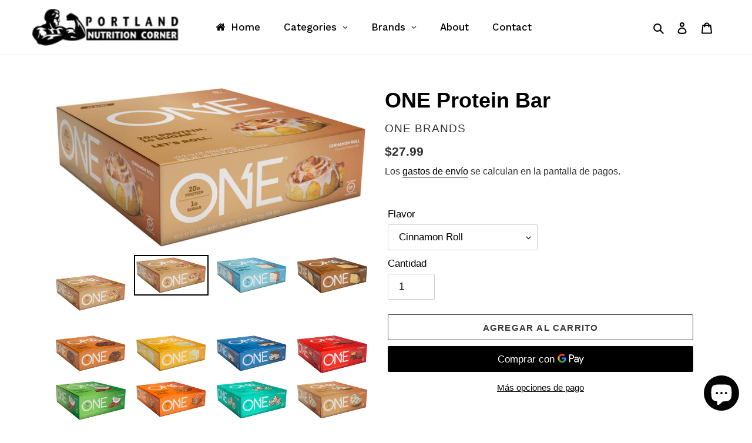

--- FILE ---
content_type: text/html; charset=utf-8
request_url: https://pncmaine.com/es/products/proteinbar-one
body_size: 35003
content:
<!doctype html>
<html class="no-js" lang="es">
<head>
<!-- "snippets/booster-seo.liquid" was not rendered, the associated app was uninstalled -->
  <meta charset="utf-8">
  <meta http-equiv="X-UA-Compatible" content="IE=edge,chrome=1">
  <meta name="viewport" content="width=device-width,initial-scale=1">
  <meta name="theme-color" content="#3a3a3a">
  <link rel="canonical" href="https://pncmaine.com/es/products/proteinbar-one"><link rel="shortcut icon" href="//pncmaine.com/cdn/shop/files/PNC_transparent_favicon_32x32.PNG?v=1615924879" type="image/png">
<!-- /snippets/social-meta-tags.liquid -->




<meta property="og:site_name" content="PNC Maine">
<meta property="og:url" content="https://pncmaine.com/es/products/proteinbar-one">
<meta property="og:title" content="ONE Protein Bar">
<meta property="og:type" content="product">
<meta property="og:description" content="WE MADE TOO-GOOD-TO-BE-TRUE SNACKING OUR REALITY.When it comes to snacking, every single one of us is entitled to the perfect match. And at ONE we believe that great taste and good health are not mutually exclusive. But those other chalky protein bars? A definite swipe left (and let&#39;s be real - life&#39;s too short for bor">

  <meta property="og:price:amount" content="27.99">
  <meta property="og:price:currency" content="USD">

<meta property="og:image" content="http://pncmaine.com/cdn/shop/products/ScreenShot2020-10-10at4.22.51PM_1200x1200.png?v=1602361467"><meta property="og:image" content="http://pncmaine.com/cdn/shop/products/s462701557385075975_p372_i12_w1400_1200x1200.jpg?v=1602361467"><meta property="og:image" content="http://pncmaine.com/cdn/shop/products/s462701557385075975_p372_i5_w1400_1200x1200.jpg?v=1602361467">
<meta property="og:image:secure_url" content="https://pncmaine.com/cdn/shop/products/ScreenShot2020-10-10at4.22.51PM_1200x1200.png?v=1602361467"><meta property="og:image:secure_url" content="https://pncmaine.com/cdn/shop/products/s462701557385075975_p372_i12_w1400_1200x1200.jpg?v=1602361467"><meta property="og:image:secure_url" content="https://pncmaine.com/cdn/shop/products/s462701557385075975_p372_i5_w1400_1200x1200.jpg?v=1602361467">


<meta name="twitter:card" content="summary_large_image">
<meta name="twitter:title" content="ONE Protein Bar">
<meta name="twitter:description" content="WE MADE TOO-GOOD-TO-BE-TRUE SNACKING OUR REALITY.When it comes to snacking, every single one of us is entitled to the perfect match. And at ONE we believe that great taste and good health are not mutually exclusive. But those other chalky protein bars? A definite swipe left (and let&#39;s be real - life&#39;s too short for bor">


  <link href="//pncmaine.com/cdn/shop/t/1/assets/theme.scss.css?v=18225964267866976021759259951" rel="stylesheet" type="text/css" media="all" />

  <script>
    var theme = {
      breakpoints: {
        medium: 750,
        large: 990,
        widescreen: 1400
      },
      strings: {
        addToCart: "Agregar al carrito",
        soldOut: "Agotado",
        unavailable: "No disponible",
        regularPrice: "Precio habitual",
        salePrice: "Precio de venta",
        sale: "Oferta",
        fromLowestPrice: "de [price]",
        vendor: "Proveedor",
        showMore: "Ver más",
        showLess: "Mostrar menos",
        searchFor: "Buscar",
        addressError: "No se puede encontrar esa dirección",
        addressNoResults: "No results for that address",
        addressQueryLimit: "Se ha excedido el límite de uso de la API de Google . Considere la posibilidad de actualizar a un \u003ca href=\"https:\/\/developers.google.com\/maps\/premium\/usage-limits\"\u003ePlan Premium\u003c\/a\u003e.",
        authError: "Hubo un problema de autenticación con su cuenta de Google Maps.",
        newWindow: "Abre en una nueva ventana.",
        external: "Abre sitio externo.",
        newWindowExternal: "Abre sitio externo externo en una nueva ventana.",
        removeLabel: "Eliminar [product]",
        update: "Actualizar carrito",
        quantity: "Cantidad",
        discountedTotal: "Descuento total",
        regularTotal: "Precio regular total",
        priceColumn: "Ver la columna de Precio para detalles del descuento.",
        quantityMinimumMessage: "La cantidad debe ser 1 o más",
        cartError: "Se ha producido un error al actualizar tu carrito. Vuelve a intentarlo.",
        removedItemMessage: "Eliminó \u003cspan class=\"cart__removed-product-details\"\u003e([quantity]) [link]\u003c\/span\u003e de tu carrito de compra.",
        unitPrice: "Precio unitario",
        unitPriceSeparator: "por",
        oneCartCount: "1 artículo",
        otherCartCount: "[count] artículos",
        quantityLabel: "Cantidad: [count]",
        products: "Productos",
        loading: "Cargando",
        number_of_results: "[result_number] de [results_count]",
        number_of_results_found: "[results_count] resultados encontrados",
        one_result_found: "1 resultado encontrado"
      },
      moneyFormat: "${{amount}}",
      moneyFormatWithCurrency: "${{amount}} USD",
      settings: {
        predictiveSearchEnabled: true,
        predictiveSearchShowPrice: true,
        predictiveSearchShowVendor: true
      }
    }

    document.documentElement.className = document.documentElement.className.replace('no-js', 'js');
  </script><script src="//pncmaine.com/cdn/shop/t/1/assets/lazysizes.js?v=94224023136283657951589292070" async="async"></script>
  <script src="//pncmaine.com/cdn/shop/t/1/assets/vendor.js?v=85833464202832145531589292073" defer="defer"></script>
  <script src="//pncmaine.com/cdn/shop/t/1/assets/theme.js?v=89031576585505892971589292071" defer="defer"></script>

  
  <script>window.performance && window.performance.mark && window.performance.mark('shopify.content_for_header.start');</script><meta name="google-site-verification" content="uZBu_K9-Ho6x20rY2dSEfc4OIpYjj4QfjbfkEbAb-bs">
<meta id="shopify-digital-wallet" name="shopify-digital-wallet" content="/38147260554/digital_wallets/dialog">
<link rel="alternate" hreflang="x-default" href="https://pncmaine.com/products/proteinbar-one">
<link rel="alternate" hreflang="en" href="https://pncmaine.com/products/proteinbar-one">
<link rel="alternate" hreflang="es" href="https://pncmaine.com/es/products/proteinbar-one">
<link rel="alternate" type="application/json+oembed" href="https://pncmaine.com/es/products/proteinbar-one.oembed">
<script async="async" src="/checkouts/internal/preloads.js?locale=es-US"></script>
<script id="shopify-features" type="application/json">{"accessToken":"ed1b3322c834bc7712559af8d14fb9a3","betas":["rich-media-storefront-analytics"],"domain":"pncmaine.com","predictiveSearch":true,"shopId":38147260554,"locale":"es"}</script>
<script>var Shopify = Shopify || {};
Shopify.shop = "pnc-maine.myshopify.com";
Shopify.locale = "es";
Shopify.currency = {"active":"USD","rate":"1.0"};
Shopify.country = "US";
Shopify.theme = {"name":"PNC Maine","id":96467714186,"schema_name":"Debut","schema_version":"16.5.5","theme_store_id":796,"role":"main"};
Shopify.theme.handle = "null";
Shopify.theme.style = {"id":null,"handle":null};
Shopify.cdnHost = "pncmaine.com/cdn";
Shopify.routes = Shopify.routes || {};
Shopify.routes.root = "/es/";</script>
<script type="module">!function(o){(o.Shopify=o.Shopify||{}).modules=!0}(window);</script>
<script>!function(o){function n(){var o=[];function n(){o.push(Array.prototype.slice.apply(arguments))}return n.q=o,n}var t=o.Shopify=o.Shopify||{};t.loadFeatures=n(),t.autoloadFeatures=n()}(window);</script>
<script id="shop-js-analytics" type="application/json">{"pageType":"product"}</script>
<script defer="defer" async type="module" src="//pncmaine.com/cdn/shopifycloud/shop-js/modules/v2/client.init-shop-cart-sync_-aut3ZVe.es.esm.js"></script>
<script defer="defer" async type="module" src="//pncmaine.com/cdn/shopifycloud/shop-js/modules/v2/chunk.common_jR-HGkUL.esm.js"></script>
<script type="module">
  await import("//pncmaine.com/cdn/shopifycloud/shop-js/modules/v2/client.init-shop-cart-sync_-aut3ZVe.es.esm.js");
await import("//pncmaine.com/cdn/shopifycloud/shop-js/modules/v2/chunk.common_jR-HGkUL.esm.js");

  window.Shopify.SignInWithShop?.initShopCartSync?.({"fedCMEnabled":true,"windoidEnabled":true});

</script>
<script>(function() {
  var isLoaded = false;
  function asyncLoad() {
    if (isLoaded) return;
    isLoaded = true;
    var urls = ["https:\/\/chimpstatic.com\/mcjs-connected\/js\/users\/5af9c6d94ee9b9fc4965a70a7\/2bad70fb1d5f795f8e4e01df2.js?shop=pnc-maine.myshopify.com","https:\/\/alpha.helixo.co\/scripts\/sdk.min.js?shop=pnc-maine.myshopify.com","https:\/\/cdn.hextom.com\/js\/freeshippingbar.js?shop=pnc-maine.myshopify.com"];
    for (var i = 0; i < urls.length; i++) {
      var s = document.createElement('script');
      s.type = 'text/javascript';
      s.async = true;
      s.src = urls[i];
      var x = document.getElementsByTagName('script')[0];
      x.parentNode.insertBefore(s, x);
    }
  };
  if(window.attachEvent) {
    window.attachEvent('onload', asyncLoad);
  } else {
    window.addEventListener('load', asyncLoad, false);
  }
})();</script>
<script id="__st">var __st={"a":38147260554,"offset":-18000,"reqid":"b07c6e88-2e3b-4890-9434-bf9af1ec40da-1768973986","pageurl":"pncmaine.com\/es\/products\/proteinbar-one","u":"77b8d781bfff","p":"product","rtyp":"product","rid":5120194248842};</script>
<script>window.ShopifyPaypalV4VisibilityTracking = true;</script>
<script id="captcha-bootstrap">!function(){'use strict';const t='contact',e='account',n='new_comment',o=[[t,t],['blogs',n],['comments',n],[t,'customer']],c=[[e,'customer_login'],[e,'guest_login'],[e,'recover_customer_password'],[e,'create_customer']],r=t=>t.map((([t,e])=>`form[action*='/${t}']:not([data-nocaptcha='true']) input[name='form_type'][value='${e}']`)).join(','),a=t=>()=>t?[...document.querySelectorAll(t)].map((t=>t.form)):[];function s(){const t=[...o],e=r(t);return a(e)}const i='password',u='form_key',d=['recaptcha-v3-token','g-recaptcha-response','h-captcha-response',i],f=()=>{try{return window.sessionStorage}catch{return}},m='__shopify_v',_=t=>t.elements[u];function p(t,e,n=!1){try{const o=window.sessionStorage,c=JSON.parse(o.getItem(e)),{data:r}=function(t){const{data:e,action:n}=t;return t[m]||n?{data:e,action:n}:{data:t,action:n}}(c);for(const[e,n]of Object.entries(r))t.elements[e]&&(t.elements[e].value=n);n&&o.removeItem(e)}catch(o){console.error('form repopulation failed',{error:o})}}const l='form_type',E='cptcha';function T(t){t.dataset[E]=!0}const w=window,h=w.document,L='Shopify',v='ce_forms',y='captcha';let A=!1;((t,e)=>{const n=(g='f06e6c50-85a8-45c8-87d0-21a2b65856fe',I='https://cdn.shopify.com/shopifycloud/storefront-forms-hcaptcha/ce_storefront_forms_captcha_hcaptcha.v1.5.2.iife.js',D={infoText:'Protegido por hCaptcha',privacyText:'Privacidad',termsText:'Términos'},(t,e,n)=>{const o=w[L][v],c=o.bindForm;if(c)return c(t,g,e,D).then(n);var r;o.q.push([[t,g,e,D],n]),r=I,A||(h.body.append(Object.assign(h.createElement('script'),{id:'captcha-provider',async:!0,src:r})),A=!0)});var g,I,D;w[L]=w[L]||{},w[L][v]=w[L][v]||{},w[L][v].q=[],w[L][y]=w[L][y]||{},w[L][y].protect=function(t,e){n(t,void 0,e),T(t)},Object.freeze(w[L][y]),function(t,e,n,w,h,L){const[v,y,A,g]=function(t,e,n){const i=e?o:[],u=t?c:[],d=[...i,...u],f=r(d),m=r(i),_=r(d.filter((([t,e])=>n.includes(e))));return[a(f),a(m),a(_),s()]}(w,h,L),I=t=>{const e=t.target;return e instanceof HTMLFormElement?e:e&&e.form},D=t=>v().includes(t);t.addEventListener('submit',(t=>{const e=I(t);if(!e)return;const n=D(e)&&!e.dataset.hcaptchaBound&&!e.dataset.recaptchaBound,o=_(e),c=g().includes(e)&&(!o||!o.value);(n||c)&&t.preventDefault(),c&&!n&&(function(t){try{if(!f())return;!function(t){const e=f();if(!e)return;const n=_(t);if(!n)return;const o=n.value;o&&e.removeItem(o)}(t);const e=Array.from(Array(32),(()=>Math.random().toString(36)[2])).join('');!function(t,e){_(t)||t.append(Object.assign(document.createElement('input'),{type:'hidden',name:u})),t.elements[u].value=e}(t,e),function(t,e){const n=f();if(!n)return;const o=[...t.querySelectorAll(`input[type='${i}']`)].map((({name:t})=>t)),c=[...d,...o],r={};for(const[a,s]of new FormData(t).entries())c.includes(a)||(r[a]=s);n.setItem(e,JSON.stringify({[m]:1,action:t.action,data:r}))}(t,e)}catch(e){console.error('failed to persist form',e)}}(e),e.submit())}));const S=(t,e)=>{t&&!t.dataset[E]&&(n(t,e.some((e=>e===t))),T(t))};for(const o of['focusin','change'])t.addEventListener(o,(t=>{const e=I(t);D(e)&&S(e,y())}));const B=e.get('form_key'),M=e.get(l),P=B&&M;t.addEventListener('DOMContentLoaded',(()=>{const t=y();if(P)for(const e of t)e.elements[l].value===M&&p(e,B);[...new Set([...A(),...v().filter((t=>'true'===t.dataset.shopifyCaptcha))])].forEach((e=>S(e,t)))}))}(h,new URLSearchParams(w.location.search),n,t,e,['guest_login'])})(!0,!0)}();</script>
<script integrity="sha256-4kQ18oKyAcykRKYeNunJcIwy7WH5gtpwJnB7kiuLZ1E=" data-source-attribution="shopify.loadfeatures" defer="defer" src="//pncmaine.com/cdn/shopifycloud/storefront/assets/storefront/load_feature-a0a9edcb.js" crossorigin="anonymous"></script>
<script data-source-attribution="shopify.dynamic_checkout.dynamic.init">var Shopify=Shopify||{};Shopify.PaymentButton=Shopify.PaymentButton||{isStorefrontPortableWallets:!0,init:function(){window.Shopify.PaymentButton.init=function(){};var t=document.createElement("script");t.src="https://pncmaine.com/cdn/shopifycloud/portable-wallets/latest/portable-wallets.es.js",t.type="module",document.head.appendChild(t)}};
</script>
<script data-source-attribution="shopify.dynamic_checkout.buyer_consent">
  function portableWalletsHideBuyerConsent(e){var t=document.getElementById("shopify-buyer-consent"),n=document.getElementById("shopify-subscription-policy-button");t&&n&&(t.classList.add("hidden"),t.setAttribute("aria-hidden","true"),n.removeEventListener("click",e))}function portableWalletsShowBuyerConsent(e){var t=document.getElementById("shopify-buyer-consent"),n=document.getElementById("shopify-subscription-policy-button");t&&n&&(t.classList.remove("hidden"),t.removeAttribute("aria-hidden"),n.addEventListener("click",e))}window.Shopify?.PaymentButton&&(window.Shopify.PaymentButton.hideBuyerConsent=portableWalletsHideBuyerConsent,window.Shopify.PaymentButton.showBuyerConsent=portableWalletsShowBuyerConsent);
</script>
<script>
  function portableWalletsCleanup(e){e&&e.src&&console.error("Failed to load portable wallets script "+e.src);var t=document.querySelectorAll("shopify-accelerated-checkout .shopify-payment-button__skeleton, shopify-accelerated-checkout-cart .wallet-cart-button__skeleton"),e=document.getElementById("shopify-buyer-consent");for(let e=0;e<t.length;e++)t[e].remove();e&&e.remove()}function portableWalletsNotLoadedAsModule(e){e instanceof ErrorEvent&&"string"==typeof e.message&&e.message.includes("import.meta")&&"string"==typeof e.filename&&e.filename.includes("portable-wallets")&&(window.removeEventListener("error",portableWalletsNotLoadedAsModule),window.Shopify.PaymentButton.failedToLoad=e,"loading"===document.readyState?document.addEventListener("DOMContentLoaded",window.Shopify.PaymentButton.init):window.Shopify.PaymentButton.init())}window.addEventListener("error",portableWalletsNotLoadedAsModule);
</script>

<script type="module" src="https://pncmaine.com/cdn/shopifycloud/portable-wallets/latest/portable-wallets.es.js" onError="portableWalletsCleanup(this)" crossorigin="anonymous"></script>
<script nomodule>
  document.addEventListener("DOMContentLoaded", portableWalletsCleanup);
</script>

<link id="shopify-accelerated-checkout-styles" rel="stylesheet" media="screen" href="https://pncmaine.com/cdn/shopifycloud/portable-wallets/latest/accelerated-checkout-backwards-compat.css" crossorigin="anonymous">
<style id="shopify-accelerated-checkout-cart">
        #shopify-buyer-consent {
  margin-top: 1em;
  display: inline-block;
  width: 100%;
}

#shopify-buyer-consent.hidden {
  display: none;
}

#shopify-subscription-policy-button {
  background: none;
  border: none;
  padding: 0;
  text-decoration: underline;
  font-size: inherit;
  cursor: pointer;
}

#shopify-subscription-policy-button::before {
  box-shadow: none;
}

      </style>

<script>window.performance && window.performance.mark && window.performance.mark('shopify.content_for_header.end');</script>

    <script>
    
      
    window.alphaStore = {
      collections: [262035341450,262035603594,262035308682,262035636362,188975644810,186457063562],
      tags: 'ONE Brands,Protein Bars/Snacks'.split(','),
      selectedVariantId: 33969953833098,
      moneyFormat: "${{amount}}",
      moneyFormatWithCurrency: "${{amount}} USD",
      currency: "USD",
      customerId: null,
      productAvailable: true,
      productMapping: []
    }
    
    
      window.alphaStore.cartTotal = 0;
      
    
    
    
    window.isAlphaInstalled = true;
    function alphaScriptLoader(scriptUrl) {
        var element = document.createElement('script');
        element.src = scriptUrl;
        element.type = 'text/javascript';
        document.getElementsByTagName('head')[0].appendChild(element);
    }
    if(window.isAlphaInstalled) console.log('%c ALPHA: Discount Upsell & Cross sell Loaded!', 'font-weight: bold; letter-spacing: 2px; font-family: system-ui, -apple-system, BlinkMacSystemFont, "Segoe UI", "Roboto", "Oxygen", "Ubuntu", Arial, sans-serif;font-size: 14px;color: rgb(25, 124, 255); text-shadow: 2px 2px 0 rgb(62, 246, 255)');
    if(!('noModule' in HTMLScriptElement.prototype) && window.isAlphaInstalled) {
        alphaScriptLoader('https://alpha.helixo.co/scripts/sdk.es5.min.js');
        console.log('ALPHA: ES5 Script Loading');
    }
    </script>
    <script>
    
    </script>
    <script async src="https://alpha.helixo.co/scripts/sdk.min.js?shop=pnc-maine.myshopify.com"></script>
    <!-- BEGIN app block: shopify://apps/globo-mega-menu/blocks/app-embed/7a00835e-fe40-45a5-a615-2eb4ab697b58 -->
<link href="//cdn.shopify.com/extensions/019b6e53-04e2-713c-aa06-5bced6079bf6/menufrontend-304/assets/main-navigation-styles.min.css" rel="stylesheet" type="text/css" media="all" />
<link href="//cdn.shopify.com/extensions/019b6e53-04e2-713c-aa06-5bced6079bf6/menufrontend-304/assets/theme-styles.min.css" rel="stylesheet" type="text/css" media="all" />
<script type="text/javascript" hs-ignore data-cookieconsent="ignore" data-ccm-injected>
document.getElementsByTagName('html')[0].classList.add('globo-menu-loading');
window.GloboMenuConfig = window.GloboMenuConfig || {}
window.GloboMenuConfig.curLocale = "es";
window.GloboMenuConfig.shop = "pnc-maine.myshopify.com";
window.GloboMenuConfig.GloboMenuLocale = "es";
window.GloboMenuConfig.locale = "en";
window.menuRootUrl = "/es";
window.GloboMenuCustomer = false;
window.GloboMenuAssetsUrl = 'https://cdn.shopify.com/extensions/019b6e53-04e2-713c-aa06-5bced6079bf6/menufrontend-304/assets/';
window.GloboMenuFilesUrl = '//pncmaine.com/cdn/shop/files/';
window.GloboMenuLinklists = {"main-menu": [{'url' :"\/es", 'title': "Home"},{'url' :"\/es\/pages\/about", 'title': "About"},{'url' :"\/es\/collections\/all", 'title': "Shop"},{'url' :"\/es\/pages\/contact", 'title': "Contact"}],"footer": [{'url' :"\/es", 'title': "Home page"},{'url' :"\/es\/search", 'title': "Search"},{'url' :"\/es\/collections\/all", 'title': "Shop"},{'url' :"\/es\/pages\/about", 'title': "About"},{'url' :"\/es\/pages\/contact", 'title': "Contact"}],"customer-account-main-menu": [{'url' :"\/es", 'title': "Shop"},{'url' :"https:\/\/shopify.com\/38147260554\/account\/orders?locale=es\u0026region_country=US", 'title': "Orders"}]}
window.GloboMenuConfig.is_app_embedded = true;
window.showAdsInConsole = true;
</script>
<link href="//cdn.shopify.com/extensions/019b6e53-04e2-713c-aa06-5bced6079bf6/menufrontend-304/assets/font-awesome.min.css" rel="stylesheet" type="text/css" media="all" />


<script hs-ignore data-cookieconsent="ignore" data-ccm-injected type="text/javascript">
  window.GloboMenus = window.GloboMenus || [];
  var menuKey = "13509";
  window.GloboMenus[menuKey] = window.GloboMenus[menuKey] || {};
  window.GloboMenus[menuKey].id = menuKey;window.GloboMenus[menuKey].replacement = {"type":"auto","main_menu":"main-menu","mobile_menu":"main-menu"};window.GloboMenus[menuKey].type = "main";
  window.GloboMenus[menuKey].schedule = null;
  window.GloboMenus[menuKey].settings ={"font":{"tab_fontsize":"15","menu_fontsize":"17","tab_fontfamily":"Work Sans","tab_fontweight":"500","menu_fontfamily":"Work Sans","menu_fontweight":"500","tab_fontfamily_2":"Lato","menu_fontfamily_2":"Lato","submenu_text_fontsize":"15","tab_fontfamily_custom":false,"menu_fontfamily_custom":false,"submenu_text_fontfamily":"Work Sans","submenu_text_fontweight":"400","submenu_heading_fontsize":"14","submenu_text_fontfamily_2":"Arimo","submenu_heading_fontfamily":"Work Sans","submenu_heading_fontweight":"600","submenu_description_fontsize":"13","submenu_heading_fontfamily_2":"Bitter","submenu_description_fontfamily":"Work Sans","submenu_description_fontweight":"400","submenu_text_fontfamily_custom":false,"submenu_description_fontfamily_2":"Indie Flower","submenu_heading_fontfamily_custom":false,"submenu_description_fontfamily_custom":false},"color":{"menu_text":"rgba(0, 0, 0, 1)","menu_border":"rgba(255, 255, 255, 1)","submenu_text":"#313131","submenu_border":"#d1d1d1","menu_background":"rgba(255, 255, 255, 1)","menu_text_hover":"rgba(48, 48, 48, 1)","sale_text_color":"#ffffff","submenu_heading":"#ae2828","tab_heading_color":"#202020","soldout_text_color":"#757575","submenu_background":"#ffffff","submenu_text_hover":"#000000","submenu_description":"#969696","tab_background_hover":"#d9d9d9","menu_background_hover":"rgba(255, 255, 255, 1)","sale_background_color":"#ec523e","soldout_background_color":"#d5d5d5","tab_heading_active_color":"#000000","submenu_description_hover":"#4d5bcd"},"general":{"align":"left","login":false,"border":false,"logout":false,"search":false,"account":false,"trigger":"hover","register":false,"indicators":true,"responsive":"768","transition":"fade","menu_padding":"20","carousel_loop":true,"mobile_border":true,"mobile_trigger":"click_toggle","submenu_border":false,"tab_lineheight":"50","menu_lineheight":"50","lazy_load_enable":false,"transition_delay":"150","transition_speed":"300","carousel_auto_play":true,"dropdown_lineheight":"50","linklist_lineheight":"30","mobile_sticky_header":true,"desktop_sticky_header":true,"mobile_hide_linklist_submenu":false},"language":{"name":"Name","sale":"Sale","send":"Send","view":"View details","email":"Email","phone":"Phone Number","search":"Search for...","message":"Message","sold_out":"Sold out","add_to_cart":"Add to cart"}};
  window.GloboMenus[menuKey].itemsLength = 5;
</script><script type="template/html" id="globoMenu13509HTML"><ul class="gm-menu gm-menu-13509 gm-mobile-bordered gm-has-retractor gm-submenu-align-left gm-menu-trigger-hover gm-transition-fade" data-menu-id="13509" data-transition-speed="300" data-transition-delay="150">
<li data-gmmi="0" data-gmdi="0" class="gm-item gm-level-0"><a class="gm-target" title="Home" href="/es/"><i class="gm-icon fa fa-home"></i><span class="gm-text">Home</span></a></li>

<li data-gmmi="1" data-gmdi="1" class="gm-item gm-level-0 gm-has-submenu gm-submenu-dropdown gm-submenu-align-center"><a class="gm-target" title="Categories"><span class="gm-text">Categories</span><span class="gm-retractor"></span></a><ul class="gm-submenu gm-dropdown gm-orientation-vertical ">
<li class="gm-item"><a class="gm-target" title="Amino Acids" href="/es/collections/amino-acids"><span class="gm-text">Amino Acids</span></a>
</li>
<li class="gm-item"><a class="gm-target" title="Commodity" href="/es/collections/commodity"><span class="gm-text">Commodity</span></a>
</li>
<li class="gm-item"><a class="gm-target" title="Fat Burners" href="/es/collections/fat-burners"><span class="gm-text">Fat Burners</span></a>
</li>
<li class="gm-item"><a class="gm-target" title="Fish Oil" href="/es/collections/fish-oil"><span class="gm-text">Fish Oil</span></a>
</li>
<li class="gm-item"><a class="gm-target" title="GDA" href="/es/collections/gda"><span class="gm-text">GDA</span></a>
</li>
<li class="gm-item"><a class="gm-target" title="General Health" href="/es/collections/general-health"><span class="gm-text">General Health</span></a>
</li>
<li class="gm-item"><a class="gm-target" title="Greens Formulas" href="/es/collections/greens-formulas"><span class="gm-text">Greens Formulas</span></a>
</li>
<li class="gm-item"><a class="gm-target" title="Intra-Workout" href="/es/collections/intra-workout"><span class="gm-text">Intra-Workout</span></a>
</li>
<li class="gm-item"><a class="gm-target" title="Joint Support" href="/es/collections/joint-support"><span class="gm-text">Joint Support</span></a>
</li>
<li class="gm-item"><a class="gm-target" title="Metabolic Nutrition" href="/es/collections/metabolic-nutrition"><span class="gm-text">Metabolic Nutrition</span></a>
</li>
<li class="gm-item"><a class="gm-target" title="Non-Stim/PUMP" href="/es/collections/non-stim-pump"><span class="gm-text">Non-Stim/PUMP</span></a>
</li>
<li class="gm-item"><a class="gm-target" title="Nootropic/Focus-Aid" href="/es/collections/nootropic-focus-aid"><span class="gm-text">Nootropic/Focus-Aid</span></a>
</li>
<li class="gm-item"><a class="gm-target" title="Plant Based Protein" href="/es/collections/plant-based-protein"><span class="gm-text">Plant Based Protein</span></a>
</li>
<li class="gm-item"><a class="gm-target" title="Pre-Workout" href="/es/collections/pre-workout"><span class="gm-text">Pre-Workout</span></a>
</li>
<li class="gm-item"><a class="gm-target" title="Protein" href="/es/collections/protein"><span class="gm-text">Protein</span></a>
</li>
<li class="gm-item"><a class="gm-target" title="Protein Bars/Snacks" href="/es/collections/protein-bars-snacks"><span class="gm-text">Protein Bars/Snacks</span></a>
</li>
<li class="gm-item"><a class="gm-target" title="Recovery" href="/es/collections/recovery"><span class="gm-text">Recovery</span></a>
</li>
<li class="gm-item"><a class="gm-target" title="Sleep Aid" href="/es/collections/sleep-aid"><span class="gm-text">Sleep Aid</span></a>
</li>
<li class="gm-item"><a class="gm-target" title="Stack Deals" href="/es/collections/stack-deals"><span class="gm-text">Stack Deals</span></a>
</li>
<li class="gm-item"><a class="gm-target" title="Test Booster/AI" href="/es/collections/test-booster-ai"><span class="gm-text">Test Booster/AI</span></a>
</li>
<li class="gm-item"><a class="gm-target" title="Vitamins" href="/es/collections/vitamins"><span class="gm-text">Vitamins</span></a>
</li>
<li class="gm-item"><a class="gm-target" title="Whey Protein Isolate" href="/es/collections/whey-protein-isolate"><span class="gm-text">Whey Protein Isolate</span></a>
</li></ul></li>

<li data-gmmi="2" data-gmdi="2" class="gm-item gm-level-0 gm-has-submenu gm-submenu-dropdown gm-submenu-align-center"><a class="gm-target" title="Brands"><span class="gm-text">Brands</span><span class="gm-retractor"></span></a><ul class="gm-submenu gm-dropdown gm-orientation-vertical ">
<li class="gm-item"><a class="gm-target" title="1st Phorm" href="/es/collections/1st-phorm"><span class="gm-text">1st Phorm</span></a>
</li>
<li class="gm-item"><a class="gm-target" title="5% Nutrition" href="/es/collections/5-nutrition"><span class="gm-text">5% Nutrition</span></a>
</li>
<li class="gm-item"><a class="gm-target" title="ALLMAX" href="/es/collections/allmax"><span class="gm-text">ALLMAX</span></a>
</li>
<li class="gm-item"><a class="gm-target" title="Alpha Lion" href="/es/collections/alpha-lion"><span class="gm-text">Alpha Lion</span></a>
</li>
<li class="gm-item"><a class="gm-target" title="AstroFlav" href="/es/collections/astroflav"><span class="gm-text">AstroFlav</span></a>
</li>
<li class="gm-item"><a class="gm-target" title="Axe &amp; Sledge" href="/es/collections/axe-sledge"><span class="gm-text">Axe & Sledge</span></a>
</li>
<li class="gm-item"><a class="gm-target" title="Blackstone Labs" href="/es/collections/blackstone-labs"><span class="gm-text">Blackstone Labs</span></a>
</li>
<li class="gm-item"><a class="gm-target" title="Chemix Lifestyle" href="/es/collections/chemix-lifestyle"><span class="gm-text">Chemix Lifestyle</span></a>
</li>
<li class="gm-item"><a class="gm-target" title="Core Nutritionals" href="/es/collections/core-nutritionals"><span class="gm-text">Core Nutritionals</span></a>
</li>
<li class="gm-item"><a class="gm-target" title="Devotion Nutrition" href="/es/collections/devotion-nutrition"><span class="gm-text">Devotion Nutrition</span></a>
</li>
<li class="gm-item"><a class="gm-target" title="Eat Me Guilt Free" href="/es/collections/eat-me-guilt-free"><span class="gm-text">Eat Me Guilt Free</span></a>
</li>
<li class="gm-item"><a class="gm-target" title="Gaia Herbs" href="/es/collections/gaia-herbs"><span class="gm-text">Gaia Herbs</span></a>
</li>
<li class="gm-item"><a class="gm-target" title="Garden of Life" href="/es/collections/garden-of-life"><span class="gm-text">Garden of Life</span></a>
</li>
<li class="gm-item"><a class="gm-target" title="Gaspari Nutrition" href="/es/collections/gaspari-nutrition"><span class="gm-text">Gaspari Nutrition</span></a>
</li>
<li class="gm-item"><a class="gm-target" title="Glaxon" href="/es/collections/glaxon"><span class="gm-text">Glaxon</span></a>
</li>
<li class="gm-item"><a class="gm-target" title="Granite Supplements" href="/es/collections/granite-supplements"><span class="gm-text">Granite Supplements</span></a>
</li>
<li class="gm-item"><a class="gm-target" title="Hi Tech Pharma" href="/es/collections/hi-tech-pharma"><span class="gm-text">Hi Tech Pharma</span></a>
</li>
<li class="gm-item"><a class="gm-target" title="Innovapharm" href="/es/collections/innovapharm"><span class="gm-text">Innovapharm</span></a>
</li>
<li class="gm-item"><a class="gm-target" title="Inspired Nutraceuticals" href="/es/collections/inspired-nutraceuticals"><span class="gm-text">Inspired Nutraceuticals</span></a>
</li>
<li class="gm-item"><a class="gm-target" title="Like A Pro" href="/es/collections/like-a-pro"><span class="gm-text">Like A Pro</span></a>
</li>
<li class="gm-item"><a class="gm-target" title="MAN Sports" href="/es/collections/man-sports"><span class="gm-text">MAN Sports</span></a>
</li>
<li class="gm-item"><a class="gm-target" title="Merica Labz" href="/es/collections/merica-labz"><span class="gm-text">Merica Labz</span></a>
</li>
<li class="gm-item"><a class="gm-target" title="Metabolic Nutrition" href="/es/collections/metabolic-nutrition"><span class="gm-text">Metabolic Nutrition</span></a>
</li>
<li class="gm-item"><a class="gm-target" title="MPA Supplements" href="/es/collections/mpa-supplements"><span class="gm-text">MPA Supplements</span></a>
</li>
<li class="gm-item"><a class="gm-target" title="MTS Nutrition" href="/es/collections/mts-nutrition"><span class="gm-text">MTS Nutrition</span></a>
</li>
<li class="gm-item"><a class="gm-target" title="Myoblox" href="/es/collections/myoblox"><span class="gm-text">Myoblox</span></a>
</li>
<li class="gm-item"><a class="gm-target" title="Nordic Naturals" href="/es/collections/nordic-naturals"><span class="gm-text">Nordic Naturals</span></a>
</li>
<li class="gm-item"><a class="gm-target" title="NutraBio" href="/es/collections/nutrabio"><span class="gm-text">NutraBio</span></a>
</li>
<li class="gm-item"><a class="gm-target" title="Nutrex Research" href="/es/collections/nutrex-research"><span class="gm-text">Nutrex Research</span></a>
</li>
<li class="gm-item"><a class="gm-target" title="ONE Brands" href="/es/collections/one-brands"><span class="gm-text">ONE Brands</span></a>
</li>
<li class="gm-item"><a class="gm-target" title="Optimum Nutrition" href="/es/collections/optimum-nutrition"><span class="gm-text">Optimum Nutrition</span></a>
</li>
<li class="gm-item"><a class="gm-target" title="Plant Based Protein" href="/es/collections/plant-based-protein"><span class="gm-text">Plant Based Protein</span></a>
</li>
<li class="gm-item"><a class="gm-target" title="PNC" href="/es/collections/pnc"><span class="gm-text">PNC</span></a>
</li>
<li class="gm-item"><a class="gm-target" title="Precision Research" href="/es/collections/precision-research"><span class="gm-text">Precision Research</span></a>
</li>
<li class="gm-item"><a class="gm-target" title="Pro Supps" href="/es/collections/pro-supps"><span class="gm-text">Pro Supps</span></a>
</li>
<li class="gm-item"><a class="gm-target" title="Recovery" href="/es/collections/recovery"><span class="gm-text">Recovery</span></a>
</li>
<li class="gm-item"><a class="gm-target" title="REDCON1" href="/es/collections/redcon1"><span class="gm-text">REDCON1</span></a>
</li>
<li class="gm-item"><a class="gm-target" title="Repp Sports" href="/es/collections/repp-sports"><span class="gm-text">Repp Sports</span></a>
</li>
<li class="gm-item"><a class="gm-target" title="Scivation" href="/es/collections/scivation"><span class="gm-text">Scivation</span></a>
</li>
<li class="gm-item"><a class="gm-target" title="SDC Nutrition" href="/es/collections/sdc-nutrition"><span class="gm-text">SDC Nutrition</span></a>
</li>
<li class="gm-item"><a class="gm-target" title="SFH" href="/es/collections/sfh"><span class="gm-text">SFH</span></a>
</li>
<li class="gm-item"><a class="gm-target" title="Solgar Vitamins" href="/es/collections/solgar-vitamins"><span class="gm-text">Solgar Vitamins</span></a>
</li>
<li class="gm-item"><a class="gm-target" title="Steel Supplements" href="/es/collections/steel-supplements"><span class="gm-text">Steel Supplements</span></a>
</li>
<li class="gm-item"><a class="gm-target" title="Syntrax" href="/es/collections/syntrax"><span class="gm-text">Syntrax</span></a>
</li>
<li class="gm-item"><a class="gm-target" title="Universal" href="/es/collections/universal"><span class="gm-text">Universal</span></a>
</li>
<li class="gm-item"><a class="gm-target" title="UPS Labs" href="/es/collections/ups-labs"><span class="gm-text">UPS Labs</span></a>
</li></ul></li>

<li data-gmmi="3" data-gmdi="3" class="gm-item gm-level-0"><a class="gm-target" title="About" href="/es/pages/about"><span class="gm-text">About</span></a></li>

<li data-gmmi="4" data-gmdi="4" class="gm-item gm-level-0"><a class="gm-target" title="Contact" href="/es/pages/contact"><span class="gm-text">Contact</span></a></li>
</ul></script><style>
.gm-menu-installed .gm-menu.gm-menu-13509 {
  background-color: rgba(255, 255, 255, 1) !important;
  color: #313131;
  font-family: "Work Sans", sans-serif;
  font-size: 15px;
}
.gm-menu-installed .gm-menu.gm-menu-13509.gm-bordered:not(.gm-menu-mobile):not(.gm-vertical) > .gm-level-0 + .gm-level-0 {
  border-left: 1px solid rgba(255, 255, 255, 1) !important;
}
.gm-menu-installed .gm-menu.gm-bordered.gm-vertical > .gm-level-0 + .gm-level-0:not(.searchItem),
.gm-menu-installed .gm-menu.gm-menu-13509.gm-mobile-bordered.gm-menu-mobile > .gm-level-0 + .gm-level-0:not(.searchItem){
  border-top: 1px solid rgba(255, 255, 255, 1) !important;
}
.gm-menu-installed .gm-menu.gm-menu-13509 .gm-item.gm-level-0 > .gm-target > .gm-text{
  font-family: "Work Sans", sans-serif !important;
}
.gm-menu-installed .gm-menu.gm-menu-13509 .gm-item.gm-level-0 > .gm-target{
  padding: 15px 20px !important;
  font-family: "Work Sans", sans-serif !important;
}
.gm-menu-installed .gm-menu.gm-menu-13509 .gm-item.gm-level-0 > .gm-target,
.gm-menu-installed .gm-menu.gm-menu-13509 .gm-item.gm-level-0 > .gm-target > .gm-icon,
.gm-menu-installed .gm-menu.gm-menu-13509 .gm-item.gm-level-0 > .gm-target > .gm-text,
.gm-menu-installed .gm-menu.gm-menu-13509 .gm-item.gm-level-0 > .gm-target > .gm-retractor{
  color: rgba(0, 0, 0, 1) !important;
  font-size: 17px !important;
  font-weight: 500 !important;
  font-style: normal !important;
  line-height: 20px !important;
}

.gm-menu.gm-menu-13509 .gm-submenu.gm-search-form input{
  line-height: 40px !important;
}

.gm-menu-installed .gm-menu.gm-menu-13509 .gm-item.gm-level-0.gm-active > .gm-target,
.gm-menu-installed .gm-menu.gm-menu-13509 .gm-item.gm-level-0:hover > .gm-target{
  background-color: rgba(255, 255, 255, 1) !important;
}

.gm-menu-installed .gm-menu.gm-menu-13509 .gm-item.gm-level-0.gm-active > .gm-target,
.gm-menu-installed .gm-menu.gm-menu-13509 .gm-item.gm-level-0.gm-active > .gm-target > .gm-icon,
.gm-menu-installed .gm-menu.gm-menu-13509 .gm-item.gm-level-0.gm-active > .gm-target > .gm-text,
.gm-menu-installed .gm-menu.gm-menu-13509 .gm-item.gm-level-0.gm-active > .gm-target > .gm-retractor,
.gm-menu-installed .gm-menu.gm-menu-13509 .gm-item.gm-level-0:hover > .gm-target,
.gm-menu-installed .gm-menu.gm-menu-13509 .gm-item.gm-level-0:hover > .gm-target > .gm-icon,
.gm-menu-installed .gm-menu.gm-menu-13509 .gm-item.gm-level-0:hover > .gm-target > .gm-text,
.gm-menu-installed .gm-menu.gm-menu-13509 .gm-item.gm-level-0:hover > .gm-target > .gm-retractor{
  color: rgba(48, 48, 48, 1) !important;
}

.gm-menu-installed .gm-menu.gm-menu-13509 .gm-submenu.gm-submenu-bordered:not(.gm-aliexpress) {
  border: 1px solid #d1d1d1 !important;
}

.gm-menu-installed .gm-menu.gm-menu-13509.gm-menu-mobile .gm-tabs > .gm-tab-links > .gm-item{
  border-top: 1px solid #d1d1d1 !important;
}

.gm-menu-installed .gm-menu.gm-menu-13509 .gm-tab-links > .gm-item.gm-active > .gm-target{
  background-color: #d9d9d9 !important;
}

.gm-menu-installed .gm-menu.gm-menu-13509 .gm-submenu.gm-mega,
.gm-menu-installed .gm-menu.gm-menu-13509 .gm-submenu.gm-search-form,
.gm-menu-installed .gm-menu.gm-menu-13509 .gm-submenu-aliexpress .gm-tab-links,
.gm-menu-installed .gm-menu.gm-menu-13509 .gm-submenu-aliexpress .gm-tab-content {
  background-color: #ffffff !important;
}
.gm-menu-installed .gm-menu.gm-menu-13509 .gm-submenu-bordered .gm-tabs-left > .gm-tab-links {
  border-right: 1px solid #d1d1d1 !important;
}
.gm-menu-installed .gm-menu.gm-menu-13509 .gm-submenu-bordered .gm-tabs-top > .gm-tab-links {
  border-bottom: 1px solid #d1d1d1 !important;
}
.gm-menu-installed .gm-menu.gm-menu-13509 .gm-submenu-bordered .gm-tabs-right > .gm-tab-links {
  border-left: 1px solid #d1d1d1 !important;
}
.gm-menu-installed .gm-menu.gm-menu-13509 .gm-tab-links > .gm-item > .gm-target,
.gm-menu-installed .gm-menu.gm-menu-13509 .gm-tab-links > .gm-item > .gm-target > .gm-text{
  font-family: "Work Sans", sans-serif;
  font-size: 15px;
  font-weight: 500;
  font-style: normal;
}
.gm-menu-installed .gm-menu.gm-menu-13509 .gm-tab-links > .gm-item > .gm-target > .gm-icon{
  font-size: 15px;
}
.gm-menu-installed .gm-menu.gm-menu-13509 .gm-tab-links > .gm-item > .gm-target,
.gm-menu-installed .gm-menu.gm-menu-13509 .gm-tab-links > .gm-item > .gm-target > .gm-text,
.gm-menu-installed .gm-menu.gm-menu-13509 .gm-tab-links > .gm-item > .gm-target > .gm-retractor,
.gm-menu-installed .gm-menu.gm-menu-13509 .gm-tab-links > .gm-item > .gm-target > .gm-icon{
  color: #202020 !important;
}
.gm-menu-installed .gm-menu.gm-menu-13509 .gm-tab-links > .gm-item.gm-active > .gm-target,
.gm-menu-installed .gm-menu.gm-menu-13509 .gm-tab-links > .gm-item.gm-active > .gm-target > .gm-text,
.gm-menu-installed .gm-menu.gm-menu-13509 .gm-tab-links > .gm-item.gm-active > .gm-target > .gm-retractor,
.gm-menu-installed .gm-menu.gm-menu-13509 .gm-tab-links > .gm-item.gm-active > .gm-target > .gm-icon{
  color: #000000 !important;
}
.gm-menu-installed .gm-menu.gm-menu-13509 .gm-dropdown {
  background-color: #ffffff !important;
}
.gm-menu-installed .gm-menu.gm-menu-13509 .gm-dropdown > li > a {
  line-height: 20px !important;
}
.gm-menu-installed .gm-menu.gm-menu-13509 .gm-tab-links > li > a {
  line-height: 20px !important;
}
.gm-menu-installed .gm-menu.gm-menu-13509 .gm-links > li:not(.gm-heading) > a {
  line-height: 20px !important;
}
.gm-html-inner,
.gm-menu-installed .gm-menu.gm-menu-13509 .gm-submenu .gm-item .gm-target {
  color: #313131 !important;
  font-family: "Work Sans", sans-serif !important;
  font-size: 15px !important;
  font-weight: 400 !important;
  font-style: normal !important;
}
.gm-menu-installed .gm-menu.gm-menu-13509 .gm-submenu .gm-item .gm-heading,
.gm-menu-installed .gm-menu.gm-menu-13509 .gm-submenu .gm-item .gm-heading .gm-target{
  color: #ae2828 !important;
  font-family: "Work Sans", sans-serif !important;
  font-size: 14px !important;
  font-weight: 600 !important;
  font-style: normal !important;
}
.gm-menu-installed .gm-menu.gm-menu-13509 .gm-submenu .gm-target:hover,
.gm-menu-installed .gm-menu.gm-menu-13509 .gm-submenu .gm-target:hover .gm-text,
.gm-menu-installed .gm-menu.gm-menu-13509 .gm-submenu .gm-target:hover .gm-icon,
.gm-menu-installed .gm-menu.gm-menu-13509 .gm-submenu .gm-target:hover .gm-retractor
{
  color: #000000 !important;
}
.gm-menu-installed .gm-menu.gm-menu-13509 .gm-submenu .gm-target:hover .gm-price {
  color: #313131 !important;
}
.gm-menu-installed .gm-menu.gm-menu-13509 .gm-submenu .gm-target:hover .gm-old-price {
  color: #969696 !important;
}
.gm-menu-installed .gm-menu.gm-menu-13509 .gm-submenu .gm-target:hover > .gm-text > .gm-description {
  color: #4d5bcd !important;
}

.gm-menu-installed .gm-menu.gm-menu-13509 .gm-submenu .gm-item .gm-description {
  color: #969696 !important;
    font-family: "Work Sans", sans-serif !important;
  font-size: 13px !important;
  font-weight: 400 !important;
  font-style: normal !important;
  }
.gm-menu.gm-menu-13509 .gm-label.gm-sale-label{
  color: #ffffff !important;
  background: #ec523e !important;
}
.gm-menu.gm-menu-13509 .gm-label.gm-sold_out-label{
  color: #757575 !important;
  background: #d5d5d5 !important;
}

.theme_store_id_777 .drawer a, 
.drawer h3, 
.drawer .h3,
.theme_store_id_601.gm-menu-installed .gm-menu.gm-menu-13509 .gm-level-0 > a.icon-account,
.theme_store_id_601.gm-menu-installed .gm-menu.gm-menu-13509 .gm-level-0 > a.icon-search,
.theme_store_id_601 #nav.gm-menu.gm-menu-13509 .gm-level-0 > a,
.gm-menu-installed .gm-menu.gm-menu-13509 > .gm-level-0.gm-theme-li > a
.theme_store_id_601 #nav.gm-menu.gm-menu-13509 .gm-level-0 > select.currencies {
  color: rgba(0, 0, 0, 1) !important;
}

.theme_store_id_601 #nav.gm-menu.gm-menu-13509 .gm-level-0 > select.currencies > option {
  background-color: rgba(255, 255, 255, 1) !important;
}

.gm-menu-installed .gm-menu.gm-menu-13509 > .gm-level-0.gm-theme-li > a {
  font-family: "Work Sans", sans-serif !important;
  font-size: 17px !important;
}

.gm-menu.gm-menu-13509 .gm-product-atc input.gm-btn-atc{
  color: #FFFFFF !important;
  background-color: #1F1F1F !important;
  font-family: "Work Sans", sans-serif !important;
}

.gm-menu.gm-menu-13509 .gm-product-atc input.gm-btn-atc:hover{
  color: #FFFFFF !important;
  background-color: #000000 !important;
}

.gm-menu.gm-menu-13509.gm-transition-fade .gm-item>.gm-submenu {
  -webkit-transition-duration: 300ms;
  transition-duration: 300ms;
  transition-delay: 150ms !important;
  -webkit-transition-delay: 150ms !important;
}

.gm-menu.gm-menu-13509.gm-transition-shiftup .gm-item>.gm-submenu {
  -webkit-transition-duration: 300ms;
  transition-duration: 300ms;
  transition-delay: 150ms !important;
  -webkit-transition-delay: 150ms !important;
}

.gm-menu-installed .gm-menu.gm-menu-13509 > .gm-level-0.has-custom-color > .gm-target,
.gm-menu-installed .gm-menu.gm-menu-13509 > .gm-level-0.has-custom-color > .gm-target .gm-icon, 
.gm-menu-installed .gm-menu.gm-menu-13509 > .gm-level-0.has-custom-color > .gm-target .gm-retractor, 
.gm-menu-installed .gm-menu.gm-menu-13509 > .gm-level-0.has-custom-color > .gm-target .gm-text{
  color: var(--gm-item-custom-color, rgba(0, 0, 0, 1)) !important;
}
.gm-menu-installed .gm-menu.gm-menu-13509 > .gm-level-0.has-custom-color > .gm-target{
  background: var(--gm-item-custom-background-color, rgba(255, 255, 255, 1)) !important;
}
.gm-menu-installed .gm-menu.gm-menu-13509 > .gm-level-0.has-custom-color.gm-active > .gm-target,
.gm-menu-installed .gm-menu.gm-menu-13509 > .gm-level-0.has-custom-color.gm-active > .gm-target .gm-icon, 
.gm-menu-installed .gm-menu.gm-menu-13509 > .gm-level-0.has-custom-color.gm-active > .gm-target .gm-retractor, 
.gm-menu-installed .gm-menu.gm-menu-13509 > .gm-level-0.has-custom-color.gm-active > .gm-target .gm-text,
.gm-menu-installed .gm-menu.gm-menu-13509 > .gm-level-0.has-custom-color:hover > .gm-target, 
.gm-menu-installed .gm-menu.gm-menu-13509 > .gm-level-0.has-custom-color:hover > .gm-target .gm-icon, 
.gm-menu-installed .gm-menu.gm-menu-13509 > .gm-level-0.has-custom-color:hover > .gm-target .gm-retractor, 
.gm-menu-installed .gm-menu.gm-menu-13509 > .gm-level-0.has-custom-color:hover > .gm-target .gm-text{
  color: var(--gm-item-custom-hover-color, rgba(48, 48, 48, 1)) !important;
}
.gm-menu-installed .gm-menu.gm-menu-13509 > .gm-level-0.has-custom-color.gm-active > .gm-target,
.gm-menu-installed .gm-menu.gm-menu-13509 > .gm-level-0.has-custom-color:hover > .gm-target{
  background: var(--gm-item-custom-hover-background-color, rgba(255, 255, 255, 1)) !important;
}

.gm-menu-installed .gm-menu.gm-menu-13509 > .gm-level-0.has-custom-color > .gm-target,
.gm-menu-installed .gm-menu.gm-menu-13509 > .gm-level-0.has-custom-color > .gm-target .gm-icon, 
.gm-menu-installed .gm-menu.gm-menu-13509 > .gm-level-0.has-custom-color > .gm-target .gm-retractor, 
.gm-menu-installed .gm-menu.gm-menu-13509 > .gm-level-0.has-custom-color > .gm-target .gm-text{
  color: var(--gm-item-custom-color) !important;
}
.gm-menu-installed .gm-menu.gm-menu-13509 > .gm-level-0.has-custom-color > .gm-target{
  background: var(--gm-item-custom-background-color) !important;
}
.gm-menu-installed .gm-menu.gm-menu-13509 > .gm-level-0.has-custom-color.gm-active > .gm-target,
.gm-menu-installed .gm-menu.gm-menu-13509 > .gm-level-0.has-custom-color.gm-active > .gm-target .gm-icon, 
.gm-menu-installed .gm-menu.gm-menu-13509 > .gm-level-0.has-custom-color.gm-active > .gm-target .gm-retractor, 
.gm-menu-installed .gm-menu.gm-menu-13509 > .gm-level-0.has-custom-color.gm-active > .gm-target .gm-text,
.gm-menu-installed .gm-menu.gm-menu-13509 > .gm-level-0.has-custom-color:hover > .gm-target, 
.gm-menu-installed .gm-menu.gm-menu-13509 > .gm-level-0.has-custom-color:hover > .gm-target .gm-icon, 
.gm-menu-installed .gm-menu.gm-menu-13509 > .gm-level-0.has-custom-color:hover > .gm-target .gm-retractor, 
.gm-menu-installed .gm-menu.gm-menu-13509 > .gm-level-0.has-custom-color:hover > .gm-target .gm-text{
  color: var(--gm-item-custom-hover-color) !important;
}
.gm-menu-installed .gm-menu.gm-menu-13509 > .gm-level-0.has-custom-color.gm-active > .gm-target,
.gm-menu-installed .gm-menu.gm-menu-13509 > .gm-level-0.has-custom-color:hover > .gm-target{
  background: var(--gm-item-custom-hover-background-color) !important;
}
.gm-menu-installed .gm-menu.gm-menu-13509 .gm-image a {
  width: var(--gm-item-image-width);
  max-width: 100%;
}
.gm-menu-installed .gm-menu.gm-menu-13509 .gm-icon.gm-icon-img {
  width: var(--gm-item-icon-width);
  max-width: var(--gm-item-icon-width, 60px);
}
</style><link href="https://fonts.googleapis.com/css2?family=Work+Sans:ital,wght@0,400;0,500;0,600&display=swap" rel="stylesheet"><script>
if(window.AVADA_SPEED_WHITELIST){const gmm_w = new RegExp("globo-mega-menu", 'i');if(Array.isArray(window.AVADA_SPEED_WHITELIST)){window.AVADA_SPEED_WHITELIST.push(gmm_w);}else{window.AVADA_SPEED_WHITELIST = [gmm_w];}}</script>
<!-- END app block --><script src="https://cdn.shopify.com/extensions/019b6e53-04e2-713c-aa06-5bced6079bf6/menufrontend-304/assets/globo.menu.index.js" type="text/javascript" defer="defer"></script>
<script src="https://cdn.shopify.com/extensions/e8878072-2f6b-4e89-8082-94b04320908d/inbox-1254/assets/inbox-chat-loader.js" type="text/javascript" defer="defer"></script>
<link href="https://monorail-edge.shopifysvc.com" rel="dns-prefetch">
<script>(function(){if ("sendBeacon" in navigator && "performance" in window) {try {var session_token_from_headers = performance.getEntriesByType('navigation')[0].serverTiming.find(x => x.name == '_s').description;} catch {var session_token_from_headers = undefined;}var session_cookie_matches = document.cookie.match(/_shopify_s=([^;]*)/);var session_token_from_cookie = session_cookie_matches && session_cookie_matches.length === 2 ? session_cookie_matches[1] : "";var session_token = session_token_from_headers || session_token_from_cookie || "";function handle_abandonment_event(e) {var entries = performance.getEntries().filter(function(entry) {return /monorail-edge.shopifysvc.com/.test(entry.name);});if (!window.abandonment_tracked && entries.length === 0) {window.abandonment_tracked = true;var currentMs = Date.now();var navigation_start = performance.timing.navigationStart;var payload = {shop_id: 38147260554,url: window.location.href,navigation_start,duration: currentMs - navigation_start,session_token,page_type: "product"};window.navigator.sendBeacon("https://monorail-edge.shopifysvc.com/v1/produce", JSON.stringify({schema_id: "online_store_buyer_site_abandonment/1.1",payload: payload,metadata: {event_created_at_ms: currentMs,event_sent_at_ms: currentMs}}));}}window.addEventListener('pagehide', handle_abandonment_event);}}());</script>
<script id="web-pixels-manager-setup">(function e(e,d,r,n,o){if(void 0===o&&(o={}),!Boolean(null===(a=null===(i=window.Shopify)||void 0===i?void 0:i.analytics)||void 0===a?void 0:a.replayQueue)){var i,a;window.Shopify=window.Shopify||{};var t=window.Shopify;t.analytics=t.analytics||{};var s=t.analytics;s.replayQueue=[],s.publish=function(e,d,r){return s.replayQueue.push([e,d,r]),!0};try{self.performance.mark("wpm:start")}catch(e){}var l=function(){var e={modern:/Edge?\/(1{2}[4-9]|1[2-9]\d|[2-9]\d{2}|\d{4,})\.\d+(\.\d+|)|Firefox\/(1{2}[4-9]|1[2-9]\d|[2-9]\d{2}|\d{4,})\.\d+(\.\d+|)|Chrom(ium|e)\/(9{2}|\d{3,})\.\d+(\.\d+|)|(Maci|X1{2}).+ Version\/(15\.\d+|(1[6-9]|[2-9]\d|\d{3,})\.\d+)([,.]\d+|)( \(\w+\)|)( Mobile\/\w+|) Safari\/|Chrome.+OPR\/(9{2}|\d{3,})\.\d+\.\d+|(CPU[ +]OS|iPhone[ +]OS|CPU[ +]iPhone|CPU IPhone OS|CPU iPad OS)[ +]+(15[._]\d+|(1[6-9]|[2-9]\d|\d{3,})[._]\d+)([._]\d+|)|Android:?[ /-](13[3-9]|1[4-9]\d|[2-9]\d{2}|\d{4,})(\.\d+|)(\.\d+|)|Android.+Firefox\/(13[5-9]|1[4-9]\d|[2-9]\d{2}|\d{4,})\.\d+(\.\d+|)|Android.+Chrom(ium|e)\/(13[3-9]|1[4-9]\d|[2-9]\d{2}|\d{4,})\.\d+(\.\d+|)|SamsungBrowser\/([2-9]\d|\d{3,})\.\d+/,legacy:/Edge?\/(1[6-9]|[2-9]\d|\d{3,})\.\d+(\.\d+|)|Firefox\/(5[4-9]|[6-9]\d|\d{3,})\.\d+(\.\d+|)|Chrom(ium|e)\/(5[1-9]|[6-9]\d|\d{3,})\.\d+(\.\d+|)([\d.]+$|.*Safari\/(?![\d.]+ Edge\/[\d.]+$))|(Maci|X1{2}).+ Version\/(10\.\d+|(1[1-9]|[2-9]\d|\d{3,})\.\d+)([,.]\d+|)( \(\w+\)|)( Mobile\/\w+|) Safari\/|Chrome.+OPR\/(3[89]|[4-9]\d|\d{3,})\.\d+\.\d+|(CPU[ +]OS|iPhone[ +]OS|CPU[ +]iPhone|CPU IPhone OS|CPU iPad OS)[ +]+(10[._]\d+|(1[1-9]|[2-9]\d|\d{3,})[._]\d+)([._]\d+|)|Android:?[ /-](13[3-9]|1[4-9]\d|[2-9]\d{2}|\d{4,})(\.\d+|)(\.\d+|)|Mobile Safari.+OPR\/([89]\d|\d{3,})\.\d+\.\d+|Android.+Firefox\/(13[5-9]|1[4-9]\d|[2-9]\d{2}|\d{4,})\.\d+(\.\d+|)|Android.+Chrom(ium|e)\/(13[3-9]|1[4-9]\d|[2-9]\d{2}|\d{4,})\.\d+(\.\d+|)|Android.+(UC? ?Browser|UCWEB|U3)[ /]?(15\.([5-9]|\d{2,})|(1[6-9]|[2-9]\d|\d{3,})\.\d+)\.\d+|SamsungBrowser\/(5\.\d+|([6-9]|\d{2,})\.\d+)|Android.+MQ{2}Browser\/(14(\.(9|\d{2,})|)|(1[5-9]|[2-9]\d|\d{3,})(\.\d+|))(\.\d+|)|K[Aa][Ii]OS\/(3\.\d+|([4-9]|\d{2,})\.\d+)(\.\d+|)/},d=e.modern,r=e.legacy,n=navigator.userAgent;return n.match(d)?"modern":n.match(r)?"legacy":"unknown"}(),u="modern"===l?"modern":"legacy",c=(null!=n?n:{modern:"",legacy:""})[u],f=function(e){return[e.baseUrl,"/wpm","/b",e.hashVersion,"modern"===e.buildTarget?"m":"l",".js"].join("")}({baseUrl:d,hashVersion:r,buildTarget:u}),m=function(e){var d=e.version,r=e.bundleTarget,n=e.surface,o=e.pageUrl,i=e.monorailEndpoint;return{emit:function(e){var a=e.status,t=e.errorMsg,s=(new Date).getTime(),l=JSON.stringify({metadata:{event_sent_at_ms:s},events:[{schema_id:"web_pixels_manager_load/3.1",payload:{version:d,bundle_target:r,page_url:o,status:a,surface:n,error_msg:t},metadata:{event_created_at_ms:s}}]});if(!i)return console&&console.warn&&console.warn("[Web Pixels Manager] No Monorail endpoint provided, skipping logging."),!1;try{return self.navigator.sendBeacon.bind(self.navigator)(i,l)}catch(e){}var u=new XMLHttpRequest;try{return u.open("POST",i,!0),u.setRequestHeader("Content-Type","text/plain"),u.send(l),!0}catch(e){return console&&console.warn&&console.warn("[Web Pixels Manager] Got an unhandled error while logging to Monorail."),!1}}}}({version:r,bundleTarget:l,surface:e.surface,pageUrl:self.location.href,monorailEndpoint:e.monorailEndpoint});try{o.browserTarget=l,function(e){var d=e.src,r=e.async,n=void 0===r||r,o=e.onload,i=e.onerror,a=e.sri,t=e.scriptDataAttributes,s=void 0===t?{}:t,l=document.createElement("script"),u=document.querySelector("head"),c=document.querySelector("body");if(l.async=n,l.src=d,a&&(l.integrity=a,l.crossOrigin="anonymous"),s)for(var f in s)if(Object.prototype.hasOwnProperty.call(s,f))try{l.dataset[f]=s[f]}catch(e){}if(o&&l.addEventListener("load",o),i&&l.addEventListener("error",i),u)u.appendChild(l);else{if(!c)throw new Error("Did not find a head or body element to append the script");c.appendChild(l)}}({src:f,async:!0,onload:function(){if(!function(){var e,d;return Boolean(null===(d=null===(e=window.Shopify)||void 0===e?void 0:e.analytics)||void 0===d?void 0:d.initialized)}()){var d=window.webPixelsManager.init(e)||void 0;if(d){var r=window.Shopify.analytics;r.replayQueue.forEach((function(e){var r=e[0],n=e[1],o=e[2];d.publishCustomEvent(r,n,o)})),r.replayQueue=[],r.publish=d.publishCustomEvent,r.visitor=d.visitor,r.initialized=!0}}},onerror:function(){return m.emit({status:"failed",errorMsg:"".concat(f," has failed to load")})},sri:function(e){var d=/^sha384-[A-Za-z0-9+/=]+$/;return"string"==typeof e&&d.test(e)}(c)?c:"",scriptDataAttributes:o}),m.emit({status:"loading"})}catch(e){m.emit({status:"failed",errorMsg:(null==e?void 0:e.message)||"Unknown error"})}}})({shopId: 38147260554,storefrontBaseUrl: "https://pncmaine.com",extensionsBaseUrl: "https://extensions.shopifycdn.com/cdn/shopifycloud/web-pixels-manager",monorailEndpoint: "https://monorail-edge.shopifysvc.com/unstable/produce_batch",surface: "storefront-renderer",enabledBetaFlags: ["2dca8a86"],webPixelsConfigList: [{"id":"481394826","configuration":"{\"config\":\"{\\\"pixel_id\\\":\\\"AW-625088268\\\",\\\"target_country\\\":\\\"US\\\",\\\"gtag_events\\\":[{\\\"type\\\":\\\"search\\\",\\\"action_label\\\":\\\"AW-625088268\\\/-cjpCP6XqNMBEIyuiKoC\\\"},{\\\"type\\\":\\\"begin_checkout\\\",\\\"action_label\\\":\\\"AW-625088268\\\/Kks0CPuXqNMBEIyuiKoC\\\"},{\\\"type\\\":\\\"view_item\\\",\\\"action_label\\\":[\\\"AW-625088268\\\/pUDLCPWXqNMBEIyuiKoC\\\",\\\"MC-S6W11ZCP7L\\\"]},{\\\"type\\\":\\\"purchase\\\",\\\"action_label\\\":[\\\"AW-625088268\\\/1ehQCPKXqNMBEIyuiKoC\\\",\\\"MC-S6W11ZCP7L\\\"]},{\\\"type\\\":\\\"page_view\\\",\\\"action_label\\\":[\\\"AW-625088268\\\/EMC-CO-XqNMBEIyuiKoC\\\",\\\"MC-S6W11ZCP7L\\\"]},{\\\"type\\\":\\\"add_payment_info\\\",\\\"action_label\\\":\\\"AW-625088268\\\/UjL5CKeaqNMBEIyuiKoC\\\"},{\\\"type\\\":\\\"add_to_cart\\\",\\\"action_label\\\":\\\"AW-625088268\\\/Otb9CPiXqNMBEIyuiKoC\\\"}],\\\"enable_monitoring_mode\\\":false}\"}","eventPayloadVersion":"v1","runtimeContext":"OPEN","scriptVersion":"b2a88bafab3e21179ed38636efcd8a93","type":"APP","apiClientId":1780363,"privacyPurposes":[],"dataSharingAdjustments":{"protectedCustomerApprovalScopes":["read_customer_address","read_customer_email","read_customer_name","read_customer_personal_data","read_customer_phone"]}},{"id":"65831050","eventPayloadVersion":"v1","runtimeContext":"LAX","scriptVersion":"1","type":"CUSTOM","privacyPurposes":["ANALYTICS"],"name":"Google Analytics tag (migrated)"},{"id":"shopify-app-pixel","configuration":"{}","eventPayloadVersion":"v1","runtimeContext":"STRICT","scriptVersion":"0450","apiClientId":"shopify-pixel","type":"APP","privacyPurposes":["ANALYTICS","MARKETING"]},{"id":"shopify-custom-pixel","eventPayloadVersion":"v1","runtimeContext":"LAX","scriptVersion":"0450","apiClientId":"shopify-pixel","type":"CUSTOM","privacyPurposes":["ANALYTICS","MARKETING"]}],isMerchantRequest: false,initData: {"shop":{"name":"PNC Maine","paymentSettings":{"currencyCode":"USD"},"myshopifyDomain":"pnc-maine.myshopify.com","countryCode":"US","storefrontUrl":"https:\/\/pncmaine.com\/es"},"customer":null,"cart":null,"checkout":null,"productVariants":[{"price":{"amount":27.99,"currencyCode":"USD"},"product":{"title":"ONE Protein Bar","vendor":"ONE Brands","id":"5120194248842","untranslatedTitle":"ONE Protein Bar","url":"\/es\/products\/proteinbar-one","type":"physical"},"id":"33969953833098","image":{"src":"\/\/pncmaine.com\/cdn\/shop\/products\/s462701557385075975_p372_i12_w1400.jpg?v=1602361467"},"sku":"788434107518","title":"Cinnamon Roll","untranslatedTitle":"Cinnamon Roll"},{"price":{"amount":27.99,"currencyCode":"USD"},"product":{"title":"ONE Protein Bar","vendor":"ONE Brands","id":"5120194248842","untranslatedTitle":"ONE Protein Bar","url":"\/es\/products\/proteinbar-one","type":"physical"},"id":"33969953865866","image":{"src":"\/\/pncmaine.com\/cdn\/shop\/products\/s462701557385075975_p372_i5_w1400.jpg?v=1602361467"},"sku":"788434108096","title":"Birthday Cake","untranslatedTitle":"Birthday Cake"},{"price":{"amount":27.99,"currencyCode":"USD"},"product":{"title":"ONE Protein Bar","vendor":"ONE Brands","id":"5120194248842","untranslatedTitle":"ONE Protein Bar","url":"\/es\/products\/proteinbar-one","type":"physical"},"id":"33969953931402","image":{"src":"\/\/pncmaine.com\/cdn\/shop\/products\/s462701557385075975_p372_i1_w1400.jpg?v=1602361467"},"sku":"788434108522","title":"Chocolate Brownie","untranslatedTitle":"Chocolate Brownie"},{"price":{"amount":27.99,"currencyCode":"USD"},"product":{"title":"ONE Protein Bar","vendor":"ONE Brands","id":"5120194248842","untranslatedTitle":"ONE Protein Bar","url":"\/es\/products\/proteinbar-one","type":"physical"},"id":"33969953964170","image":{"src":"\/\/pncmaine.com\/cdn\/shop\/products\/s462701557385075975_p372_i8_w1400.jpg?v=1602361463"},"sku":"788434108553","title":"Lemon Cake","untranslatedTitle":"Lemon Cake"},{"price":{"amount":27.99,"currencyCode":"USD"},"product":{"title":"ONE Protein Bar","vendor":"ONE Brands","id":"5120194248842","untranslatedTitle":"ONE Protein Bar","url":"\/es\/products\/proteinbar-one","type":"physical"},"id":"33969953996938","image":{"src":"\/\/pncmaine.com\/cdn\/shop\/products\/s462701557385075975_p372_i11_w1400.jpg?v=1602361463"},"sku":"788434108386","title":"Cookies \u0026 Cream","untranslatedTitle":"Cookies \u0026 Cream"},{"price":{"amount":27.99,"currencyCode":"USD"},"product":{"title":"ONE Protein Bar","vendor":"ONE Brands","id":"5120194248842","untranslatedTitle":"ONE Protein Bar","url":"\/es\/products\/proteinbar-one","type":"physical"},"id":"33969954029706","image":{"src":"\/\/pncmaine.com\/cdn\/shop\/products\/s462701557385075975_p372_i2_w1400.jpg?v=1602361463"},"sku":"788434104838","title":"Peanut Butter Cup","untranslatedTitle":"Peanut Butter Cup"},{"price":{"amount":27.99,"currencyCode":"USD"},"product":{"title":"ONE Protein Bar","vendor":"ONE Brands","id":"5120194248842","untranslatedTitle":"ONE Protein Bar","url":"\/es\/products\/proteinbar-one","type":"physical"},"id":"33969954062474","image":{"src":"\/\/pncmaine.com\/cdn\/shop\/products\/s462701557385075975_p372_i2_w1400.jpg?v=1602361463"},"sku":"788434107969","title":"Almond Bliss","untranslatedTitle":"Almond Bliss"},{"price":{"amount":27.99,"currencyCode":"USD"},"product":{"title":"ONE Protein Bar","vendor":"ONE Brands","id":"5120194248842","untranslatedTitle":"ONE Protein Bar","url":"\/es\/products\/proteinbar-one","type":"physical"},"id":"33969954128010","image":{"src":"\/\/pncmaine.com\/cdn\/shop\/products\/s462701557385075975_p372_i9_w1400.jpg?v=1602361463"},"sku":"788434108799","title":"Peanut Butter Pie","untranslatedTitle":"Peanut Butter Pie"},{"price":{"amount":27.99,"currencyCode":"USD"},"product":{"title":"ONE Protein Bar","vendor":"ONE Brands","id":"5120194248842","untranslatedTitle":"ONE Protein Bar","url":"\/es\/products\/proteinbar-one","type":"physical"},"id":"33969954193546","image":{"src":"\/\/pncmaine.com\/cdn\/shop\/products\/ScreenShot2020-10-10at4.22.51PM.png?v=1602361467"},"sku":"1236568956","title":"Mixed Box of 12(leave flavors wanted in comment section)","untranslatedTitle":"Mixed Box of 12(leave flavors wanted in comment section)"},{"price":{"amount":27.99,"currencyCode":"USD"},"product":{"title":"ONE Protein Bar","vendor":"ONE Brands","id":"5120194248842","untranslatedTitle":"ONE Protein Bar","url":"\/es\/products\/proteinbar-one","type":"physical"},"id":"34170859061386","image":{"src":"\/\/pncmaine.com\/cdn\/shop\/products\/1451321188.jpg?v=1602361463"},"sku":"","title":"Butter Pecan","untranslatedTitle":"Butter Pecan"}],"purchasingCompany":null},},"https://pncmaine.com/cdn","fcfee988w5aeb613cpc8e4bc33m6693e112",{"modern":"","legacy":""},{"shopId":"38147260554","storefrontBaseUrl":"https:\/\/pncmaine.com","extensionBaseUrl":"https:\/\/extensions.shopifycdn.com\/cdn\/shopifycloud\/web-pixels-manager","surface":"storefront-renderer","enabledBetaFlags":"[\"2dca8a86\"]","isMerchantRequest":"false","hashVersion":"fcfee988w5aeb613cpc8e4bc33m6693e112","publish":"custom","events":"[[\"page_viewed\",{}],[\"product_viewed\",{\"productVariant\":{\"price\":{\"amount\":27.99,\"currencyCode\":\"USD\"},\"product\":{\"title\":\"ONE Protein Bar\",\"vendor\":\"ONE Brands\",\"id\":\"5120194248842\",\"untranslatedTitle\":\"ONE Protein Bar\",\"url\":\"\/es\/products\/proteinbar-one\",\"type\":\"physical\"},\"id\":\"33969953833098\",\"image\":{\"src\":\"\/\/pncmaine.com\/cdn\/shop\/products\/s462701557385075975_p372_i12_w1400.jpg?v=1602361467\"},\"sku\":\"788434107518\",\"title\":\"Cinnamon Roll\",\"untranslatedTitle\":\"Cinnamon Roll\"}}]]"});</script><script>
  window.ShopifyAnalytics = window.ShopifyAnalytics || {};
  window.ShopifyAnalytics.meta = window.ShopifyAnalytics.meta || {};
  window.ShopifyAnalytics.meta.currency = 'USD';
  var meta = {"product":{"id":5120194248842,"gid":"gid:\/\/shopify\/Product\/5120194248842","vendor":"ONE Brands","type":"physical","handle":"proteinbar-one","variants":[{"id":33969953833098,"price":2799,"name":"ONE Protein Bar - Cinnamon Roll","public_title":"Cinnamon Roll","sku":"788434107518"},{"id":33969953865866,"price":2799,"name":"ONE Protein Bar - Birthday Cake","public_title":"Birthday Cake","sku":"788434108096"},{"id":33969953931402,"price":2799,"name":"ONE Protein Bar - Chocolate Brownie","public_title":"Chocolate Brownie","sku":"788434108522"},{"id":33969953964170,"price":2799,"name":"ONE Protein Bar - Lemon Cake","public_title":"Lemon Cake","sku":"788434108553"},{"id":33969953996938,"price":2799,"name":"ONE Protein Bar - Cookies \u0026 Cream","public_title":"Cookies \u0026 Cream","sku":"788434108386"},{"id":33969954029706,"price":2799,"name":"ONE Protein Bar - Peanut Butter Cup","public_title":"Peanut Butter Cup","sku":"788434104838"},{"id":33969954062474,"price":2799,"name":"ONE Protein Bar - Almond Bliss","public_title":"Almond Bliss","sku":"788434107969"},{"id":33969954128010,"price":2799,"name":"ONE Protein Bar - Peanut Butter Pie","public_title":"Peanut Butter Pie","sku":"788434108799"},{"id":33969954193546,"price":2799,"name":"ONE Protein Bar - Mixed Box of 12(leave flavors wanted in comment section)","public_title":"Mixed Box of 12(leave flavors wanted in comment section)","sku":"1236568956"},{"id":34170859061386,"price":2799,"name":"ONE Protein Bar - Butter Pecan","public_title":"Butter Pecan","sku":""}],"remote":false},"page":{"pageType":"product","resourceType":"product","resourceId":5120194248842,"requestId":"b07c6e88-2e3b-4890-9434-bf9af1ec40da-1768973986"}};
  for (var attr in meta) {
    window.ShopifyAnalytics.meta[attr] = meta[attr];
  }
</script>
<script class="analytics">
  (function () {
    var customDocumentWrite = function(content) {
      var jquery = null;

      if (window.jQuery) {
        jquery = window.jQuery;
      } else if (window.Checkout && window.Checkout.$) {
        jquery = window.Checkout.$;
      }

      if (jquery) {
        jquery('body').append(content);
      }
    };

    var hasLoggedConversion = function(token) {
      if (token) {
        return document.cookie.indexOf('loggedConversion=' + token) !== -1;
      }
      return false;
    }

    var setCookieIfConversion = function(token) {
      if (token) {
        var twoMonthsFromNow = new Date(Date.now());
        twoMonthsFromNow.setMonth(twoMonthsFromNow.getMonth() + 2);

        document.cookie = 'loggedConversion=' + token + '; expires=' + twoMonthsFromNow;
      }
    }

    var trekkie = window.ShopifyAnalytics.lib = window.trekkie = window.trekkie || [];
    if (trekkie.integrations) {
      return;
    }
    trekkie.methods = [
      'identify',
      'page',
      'ready',
      'track',
      'trackForm',
      'trackLink'
    ];
    trekkie.factory = function(method) {
      return function() {
        var args = Array.prototype.slice.call(arguments);
        args.unshift(method);
        trekkie.push(args);
        return trekkie;
      };
    };
    for (var i = 0; i < trekkie.methods.length; i++) {
      var key = trekkie.methods[i];
      trekkie[key] = trekkie.factory(key);
    }
    trekkie.load = function(config) {
      trekkie.config = config || {};
      trekkie.config.initialDocumentCookie = document.cookie;
      var first = document.getElementsByTagName('script')[0];
      var script = document.createElement('script');
      script.type = 'text/javascript';
      script.onerror = function(e) {
        var scriptFallback = document.createElement('script');
        scriptFallback.type = 'text/javascript';
        scriptFallback.onerror = function(error) {
                var Monorail = {
      produce: function produce(monorailDomain, schemaId, payload) {
        var currentMs = new Date().getTime();
        var event = {
          schema_id: schemaId,
          payload: payload,
          metadata: {
            event_created_at_ms: currentMs,
            event_sent_at_ms: currentMs
          }
        };
        return Monorail.sendRequest("https://" + monorailDomain + "/v1/produce", JSON.stringify(event));
      },
      sendRequest: function sendRequest(endpointUrl, payload) {
        // Try the sendBeacon API
        if (window && window.navigator && typeof window.navigator.sendBeacon === 'function' && typeof window.Blob === 'function' && !Monorail.isIos12()) {
          var blobData = new window.Blob([payload], {
            type: 'text/plain'
          });

          if (window.navigator.sendBeacon(endpointUrl, blobData)) {
            return true;
          } // sendBeacon was not successful

        } // XHR beacon

        var xhr = new XMLHttpRequest();

        try {
          xhr.open('POST', endpointUrl);
          xhr.setRequestHeader('Content-Type', 'text/plain');
          xhr.send(payload);
        } catch (e) {
          console.log(e);
        }

        return false;
      },
      isIos12: function isIos12() {
        return window.navigator.userAgent.lastIndexOf('iPhone; CPU iPhone OS 12_') !== -1 || window.navigator.userAgent.lastIndexOf('iPad; CPU OS 12_') !== -1;
      }
    };
    Monorail.produce('monorail-edge.shopifysvc.com',
      'trekkie_storefront_load_errors/1.1',
      {shop_id: 38147260554,
      theme_id: 96467714186,
      app_name: "storefront",
      context_url: window.location.href,
      source_url: "//pncmaine.com/cdn/s/trekkie.storefront.cd680fe47e6c39ca5d5df5f0a32d569bc48c0f27.min.js"});

        };
        scriptFallback.async = true;
        scriptFallback.src = '//pncmaine.com/cdn/s/trekkie.storefront.cd680fe47e6c39ca5d5df5f0a32d569bc48c0f27.min.js';
        first.parentNode.insertBefore(scriptFallback, first);
      };
      script.async = true;
      script.src = '//pncmaine.com/cdn/s/trekkie.storefront.cd680fe47e6c39ca5d5df5f0a32d569bc48c0f27.min.js';
      first.parentNode.insertBefore(script, first);
    };
    trekkie.load(
      {"Trekkie":{"appName":"storefront","development":false,"defaultAttributes":{"shopId":38147260554,"isMerchantRequest":null,"themeId":96467714186,"themeCityHash":"5872580644490344484","contentLanguage":"es","currency":"USD","eventMetadataId":"f2907cd3-9f3c-4cb3-8609-ff6b52b29462"},"isServerSideCookieWritingEnabled":true,"monorailRegion":"shop_domain","enabledBetaFlags":["65f19447"]},"Session Attribution":{},"S2S":{"facebookCapiEnabled":false,"source":"trekkie-storefront-renderer","apiClientId":580111}}
    );

    var loaded = false;
    trekkie.ready(function() {
      if (loaded) return;
      loaded = true;

      window.ShopifyAnalytics.lib = window.trekkie;

      var originalDocumentWrite = document.write;
      document.write = customDocumentWrite;
      try { window.ShopifyAnalytics.merchantGoogleAnalytics.call(this); } catch(error) {};
      document.write = originalDocumentWrite;

      window.ShopifyAnalytics.lib.page(null,{"pageType":"product","resourceType":"product","resourceId":5120194248842,"requestId":"b07c6e88-2e3b-4890-9434-bf9af1ec40da-1768973986","shopifyEmitted":true});

      var match = window.location.pathname.match(/checkouts\/(.+)\/(thank_you|post_purchase)/)
      var token = match? match[1]: undefined;
      if (!hasLoggedConversion(token)) {
        setCookieIfConversion(token);
        window.ShopifyAnalytics.lib.track("Viewed Product",{"currency":"USD","variantId":33969953833098,"productId":5120194248842,"productGid":"gid:\/\/shopify\/Product\/5120194248842","name":"ONE Protein Bar - Cinnamon Roll","price":"27.99","sku":"788434107518","brand":"ONE Brands","variant":"Cinnamon Roll","category":"physical","nonInteraction":true,"remote":false},undefined,undefined,{"shopifyEmitted":true});
      window.ShopifyAnalytics.lib.track("monorail:\/\/trekkie_storefront_viewed_product\/1.1",{"currency":"USD","variantId":33969953833098,"productId":5120194248842,"productGid":"gid:\/\/shopify\/Product\/5120194248842","name":"ONE Protein Bar - Cinnamon Roll","price":"27.99","sku":"788434107518","brand":"ONE Brands","variant":"Cinnamon Roll","category":"physical","nonInteraction":true,"remote":false,"referer":"https:\/\/pncmaine.com\/es\/products\/proteinbar-one"});
      }
    });


        var eventsListenerScript = document.createElement('script');
        eventsListenerScript.async = true;
        eventsListenerScript.src = "//pncmaine.com/cdn/shopifycloud/storefront/assets/shop_events_listener-3da45d37.js";
        document.getElementsByTagName('head')[0].appendChild(eventsListenerScript);

})();</script>
  <script>
  if (!window.ga || (window.ga && typeof window.ga !== 'function')) {
    window.ga = function ga() {
      (window.ga.q = window.ga.q || []).push(arguments);
      if (window.Shopify && window.Shopify.analytics && typeof window.Shopify.analytics.publish === 'function') {
        window.Shopify.analytics.publish("ga_stub_called", {}, {sendTo: "google_osp_migration"});
      }
      console.error("Shopify's Google Analytics stub called with:", Array.from(arguments), "\nSee https://help.shopify.com/manual/promoting-marketing/pixels/pixel-migration#google for more information.");
    };
    if (window.Shopify && window.Shopify.analytics && typeof window.Shopify.analytics.publish === 'function') {
      window.Shopify.analytics.publish("ga_stub_initialized", {}, {sendTo: "google_osp_migration"});
    }
  }
</script>
<script
  defer
  src="https://pncmaine.com/cdn/shopifycloud/perf-kit/shopify-perf-kit-3.0.4.min.js"
  data-application="storefront-renderer"
  data-shop-id="38147260554"
  data-render-region="gcp-us-central1"
  data-page-type="product"
  data-theme-instance-id="96467714186"
  data-theme-name="Debut"
  data-theme-version="16.5.5"
  data-monorail-region="shop_domain"
  data-resource-timing-sampling-rate="10"
  data-shs="true"
  data-shs-beacon="true"
  data-shs-export-with-fetch="true"
  data-shs-logs-sample-rate="1"
  data-shs-beacon-endpoint="https://pncmaine.com/api/collect"
></script>
</head>

<body class="template-product">

  <a class="in-page-link visually-hidden skip-link" href="#MainContent">Ir directamente al contenido</a><style data-shopify>

  .cart-popup {
    box-shadow: 1px 1px 10px 2px rgba(235, 235, 235, 0.5);
  }</style><div class="cart-popup-wrapper cart-popup-wrapper--hidden" role="dialog" aria-modal="true" aria-labelledby="CartPopupHeading" data-cart-popup-wrapper>
  <div class="cart-popup" data-cart-popup tabindex="-1">
    <div class="cart-popup__header">
      <h2 id="CartPopupHeading" class="cart-popup__heading">Recién agregado a tu carrito de compra</h2>
      <button class="cart-popup__close" aria-label="Cerrar" data-cart-popup-close><svg aria-hidden="true" focusable="false" role="presentation" class="icon icon-close" viewBox="0 0 40 40"><path d="M23.868 20.015L39.117 4.78c1.11-1.108 1.11-2.77 0-3.877-1.109-1.108-2.773-1.108-3.882 0L19.986 16.137 4.737.904C3.628-.204 1.965-.204.856.904c-1.11 1.108-1.11 2.77 0 3.877l15.249 15.234L.855 35.248c-1.108 1.108-1.108 2.77 0 3.877.555.554 1.248.831 1.942.831s1.386-.277 1.94-.83l15.25-15.234 15.248 15.233c.555.554 1.248.831 1.941.831s1.387-.277 1.941-.83c1.11-1.109 1.11-2.77 0-3.878L23.868 20.015z" class="layer"/></svg></button>
    </div>
    <div class="cart-popup-item">
      <div class="cart-popup-item__image-wrapper hide" data-cart-popup-image-wrapper>
        <div class="cart-popup-item__image cart-popup-item__image--placeholder" data-cart-popup-image-placeholder>
          <div data-placeholder-size></div>
          <div class="placeholder-background placeholder-background--animation"></div>
        </div>
      </div>
      <div class="cart-popup-item__description">
        <div>
          <div class="cart-popup-item__title" data-cart-popup-title></div>
          <ul class="product-details" aria-label="Detalles del producto" data-cart-popup-product-details></ul>
        </div>
        <div class="cart-popup-item__quantity">
          <span class="visually-hidden" data-cart-popup-quantity-label></span>
          <span aria-hidden="true">Cantidad:</span>
          <span aria-hidden="true" data-cart-popup-quantity></span>
        </div>
      </div>
    </div>

    <a href="/es/cart" class="cart-popup__cta-link btn btn--secondary-accent">
      Ver carrito (<span data-cart-popup-cart-quantity></span>)
    </a>

    <div class="cart-popup__dismiss">
      <button class="cart-popup__dismiss-button text-link text-link--accent" data-cart-popup-dismiss>
        Seguir comprando
      </button>
    </div>
  </div>
</div>

<div id="shopify-section-header" class="shopify-section">

<div id="SearchDrawer" class="search-bar drawer drawer--top" role="dialog" aria-modal="true" aria-label="Buscar" data-predictive-search-drawer>
  <div class="search-bar__interior">
    <div class="search-form__container" data-search-form-container>
      <form class="search-form search-bar__form" action="/es/search" method="get" role="search">
        <div class="search-form__input-wrapper">
          <input
            type="text"
            name="q"
            placeholder="Buscar"
            role="combobox"
            aria-autocomplete="list"
            aria-owns="predictive-search-results"
            aria-expanded="false"
            aria-label="Buscar"
            aria-haspopup="listbox"
            class="search-form__input search-bar__input"
            data-predictive-search-drawer-input
          />
          <input type="hidden" name="options[prefix]" value="last" aria-hidden="true" />
          <div class="predictive-search-wrapper predictive-search-wrapper--drawer" data-predictive-search-mount="drawer"></div>
        </div>

        <button class="search-bar__submit search-form__submit"
          type="submit"
          data-search-form-submit>
          <svg aria-hidden="true" focusable="false" role="presentation" class="icon icon-search" viewBox="0 0 37 40"><path d="M35.6 36l-9.8-9.8c4.1-5.4 3.6-13.2-1.3-18.1-5.4-5.4-14.2-5.4-19.7 0-5.4 5.4-5.4 14.2 0 19.7 2.6 2.6 6.1 4.1 9.8 4.1 3 0 5.9-1 8.3-2.8l9.8 9.8c.4.4.9.6 1.4.6s1-.2 1.4-.6c.9-.9.9-2.1.1-2.9zm-20.9-8.2c-2.6 0-5.1-1-7-2.9-3.9-3.9-3.9-10.1 0-14C9.6 9 12.2 8 14.7 8s5.1 1 7 2.9c3.9 3.9 3.9 10.1 0 14-1.9 1.9-4.4 2.9-7 2.9z"/></svg>
          <span class="icon__fallback-text">Buscar</span>
        </button>
      </form>

      <div class="search-bar__actions">
        <button type="button" class="btn--link search-bar__close js-drawer-close">
          <svg aria-hidden="true" focusable="false" role="presentation" class="icon icon-close" viewBox="0 0 40 40"><path d="M23.868 20.015L39.117 4.78c1.11-1.108 1.11-2.77 0-3.877-1.109-1.108-2.773-1.108-3.882 0L19.986 16.137 4.737.904C3.628-.204 1.965-.204.856.904c-1.11 1.108-1.11 2.77 0 3.877l15.249 15.234L.855 35.248c-1.108 1.108-1.108 2.77 0 3.877.555.554 1.248.831 1.942.831s1.386-.277 1.94-.83l15.25-15.234 15.248 15.233c.555.554 1.248.831 1.941.831s1.387-.277 1.941-.83c1.11-1.109 1.11-2.77 0-3.878L23.868 20.015z" class="layer"/></svg>
          <span class="icon__fallback-text">Cerrar</span>
        </button>
      </div>
    </div>
  </div>
</div>


<div data-section-id="header" data-section-type="header-section" data-header-section>
  

  <header class="site-header border-bottom logo--left" role="banner">
    <div class="grid grid--no-gutters grid--table site-header__mobile-nav">
      

      <div class="grid__item medium-up--one-quarter logo-align--left">
        
        
          <div class="h2 site-header__logo">
        
          
<a href="/es" class="site-header__logo-image">
              
              <img class="lazyload js"
                   src="//pncmaine.com/cdn/shop/files/pnc-bannneer-copy-2_300x300.png?v=1613727396"
                   data-src="//pncmaine.com/cdn/shop/files/pnc-bannneer-copy-2_{width}x.png?v=1613727396"
                   data-widths="[180, 360, 540, 720, 900, 1080, 1296, 1512, 1728, 2048]"
                   data-aspectratio="3.9565217391304346"
                   data-sizes="auto"
                   alt="PNC Maine"
                   style="max-width: 250px">
              <noscript>
                
                <img src="//pncmaine.com/cdn/shop/files/pnc-bannneer-copy-2_250x.png?v=1613727396"
                     srcset="//pncmaine.com/cdn/shop/files/pnc-bannneer-copy-2_250x.png?v=1613727396 1x, //pncmaine.com/cdn/shop/files/pnc-bannneer-copy-2_250x@2x.png?v=1613727396 2x"
                     alt="PNC Maine"
                     style="max-width: 250px;">
              </noscript>
            </a>
          
        
          </div>
        
      </div>

      
        <nav class="grid__item medium-up--one-half small--hide" id="AccessibleNav" role="navigation">
          
<ul class="site-nav list--inline" id="SiteNav">
  



    
      <li >
        <a href="/es"
          class="site-nav__link site-nav__link--main"
          
        >
          <span class="site-nav__label">Home</span>
        </a>
      </li>
    
  



    
      <li >
        <a href="/es/pages/about"
          class="site-nav__link site-nav__link--main"
          
        >
          <span class="site-nav__label">About</span>
        </a>
      </li>
    
  



    
      <li class="site-nav--has-dropdown" data-has-dropdowns>
        <button class="site-nav__link site-nav__link--main site-nav__link--button" type="button" aria-expanded="false" aria-controls="SiteNavLabel-shop">
          <span class="site-nav__label">Shop</span><svg aria-hidden="true" focusable="false" role="presentation" class="icon icon-chevron-down" viewBox="0 0 9 9"><path d="M8.542 2.558a.625.625 0 0 1 0 .884l-3.6 3.6a.626.626 0 0 1-.884 0l-3.6-3.6a.625.625 0 1 1 .884-.884L4.5 5.716l3.158-3.158a.625.625 0 0 1 .884 0z" fill="#fff"/></svg>
        </button>

        <div class="site-nav__dropdown" id="SiteNavLabel-shop">
          
            <ul>
              
                <li>
                  <a href="/es/search"
                  class="site-nav__link site-nav__child-link"
                  
                >
                    <span class="site-nav__label">Search</span>
                  </a>
                </li>
              
                <li>
                  <a href="/es/collections/all"
                  class="site-nav__link site-nav__child-link"
                  
                >
                    <span class="site-nav__label">All Products</span>
                  </a>
                </li>
              
                <li>
                  <a href="/es/collections"
                  class="site-nav__link site-nav__child-link site-nav__link--last"
                  
                >
                    <span class="site-nav__label">By Category</span>
                  </a>
                </li>
              
            </ul>
          
        </div>
      </li>
    
  



    
      <li >
        <a href="/es/pages/contact"
          class="site-nav__link site-nav__link--main"
          
        >
          <span class="site-nav__label">Contact</span>
        </a>
      </li>
    
  
</ul>

        </nav>
      

      <div class="grid__item medium-up--one-quarter text-right site-header__icons site-header__icons--plus">
        <div class="site-header__icons-wrapper">

          <button type="button" class="btn--link site-header__icon site-header__search-toggle js-drawer-open-top">
            <svg aria-hidden="true" focusable="false" role="presentation" class="icon icon-search" viewBox="0 0 37 40"><path d="M35.6 36l-9.8-9.8c4.1-5.4 3.6-13.2-1.3-18.1-5.4-5.4-14.2-5.4-19.7 0-5.4 5.4-5.4 14.2 0 19.7 2.6 2.6 6.1 4.1 9.8 4.1 3 0 5.9-1 8.3-2.8l9.8 9.8c.4.4.9.6 1.4.6s1-.2 1.4-.6c.9-.9.9-2.1.1-2.9zm-20.9-8.2c-2.6 0-5.1-1-7-2.9-3.9-3.9-3.9-10.1 0-14C9.6 9 12.2 8 14.7 8s5.1 1 7 2.9c3.9 3.9 3.9 10.1 0 14-1.9 1.9-4.4 2.9-7 2.9z"/></svg>
            <span class="icon__fallback-text">Buscar</span>
          </button>

          
            
              <a href="https://shopify.com/38147260554/account?locale=es&region_country=US" class="site-header__icon site-header__account">
                <svg aria-hidden="true" focusable="false" role="presentation" class="icon icon-login" viewBox="0 0 28.33 37.68"><path d="M14.17 14.9a7.45 7.45 0 1 0-7.5-7.45 7.46 7.46 0 0 0 7.5 7.45zm0-10.91a3.45 3.45 0 1 1-3.5 3.46A3.46 3.46 0 0 1 14.17 4zM14.17 16.47A14.18 14.18 0 0 0 0 30.68c0 1.41.66 4 5.11 5.66a27.17 27.17 0 0 0 9.06 1.34c6.54 0 14.17-1.84 14.17-7a14.18 14.18 0 0 0-14.17-14.21zm0 17.21c-6.3 0-10.17-1.77-10.17-3a10.17 10.17 0 1 1 20.33 0c.01 1.23-3.86 3-10.16 3z"/></svg>
                <span class="icon__fallback-text">Ingresar</span>
              </a>
            
          

          <a href="/es/cart" class="site-header__icon site-header__cart">
            <svg aria-hidden="true" focusable="false" role="presentation" class="icon icon-cart" viewBox="0 0 37 40"><path d="M36.5 34.8L33.3 8h-5.9C26.7 3.9 23 .8 18.5.8S10.3 3.9 9.6 8H3.7L.5 34.8c-.2 1.5.4 2.4.9 3 .5.5 1.4 1.2 3.1 1.2h28c1.3 0 2.4-.4 3.1-1.3.7-.7 1-1.8.9-2.9zm-18-30c2.2 0 4.1 1.4 4.7 3.2h-9.5c.7-1.9 2.6-3.2 4.8-3.2zM4.5 35l2.8-23h2.2v3c0 1.1.9 2 2 2s2-.9 2-2v-3h10v3c0 1.1.9 2 2 2s2-.9 2-2v-3h2.2l2.8 23h-28z"/></svg>
            <span class="icon__fallback-text">Carrito</span>
            <div id="CartCount" class="site-header__cart-count hide" data-cart-count-bubble>
              <span data-cart-count>0</span>
              <span class="icon__fallback-text medium-up--hide">artículos</span>
            </div>
          </a>

          
            <button type="button" class="btn--link site-header__icon site-header__menu js-mobile-nav-toggle mobile-nav--open" aria-controls="MobileNav"  aria-expanded="false" aria-label="Menú">
              <svg aria-hidden="true" focusable="false" role="presentation" class="icon icon-hamburger" viewBox="0 0 37 40"><path d="M33.5 25h-30c-1.1 0-2-.9-2-2s.9-2 2-2h30c1.1 0 2 .9 2 2s-.9 2-2 2zm0-11.5h-30c-1.1 0-2-.9-2-2s.9-2 2-2h30c1.1 0 2 .9 2 2s-.9 2-2 2zm0 23h-30c-1.1 0-2-.9-2-2s.9-2 2-2h30c1.1 0 2 .9 2 2s-.9 2-2 2z"/></svg>
              <svg aria-hidden="true" focusable="false" role="presentation" class="icon icon-close" viewBox="0 0 40 40"><path d="M23.868 20.015L39.117 4.78c1.11-1.108 1.11-2.77 0-3.877-1.109-1.108-2.773-1.108-3.882 0L19.986 16.137 4.737.904C3.628-.204 1.965-.204.856.904c-1.11 1.108-1.11 2.77 0 3.877l15.249 15.234L.855 35.248c-1.108 1.108-1.108 2.77 0 3.877.555.554 1.248.831 1.942.831s1.386-.277 1.94-.83l15.25-15.234 15.248 15.233c.555.554 1.248.831 1.941.831s1.387-.277 1.941-.83c1.11-1.109 1.11-2.77 0-3.878L23.868 20.015z" class="layer"/></svg>
            </button>
          
        </div>

      </div>
    </div>

    <nav class="mobile-nav-wrapper medium-up--hide" role="navigation">
      <ul id="MobileNav" class="mobile-nav">
        
<li class="mobile-nav__item border-bottom">
            
              <a href="/es"
                class="mobile-nav__link"
                
              >
                <span class="mobile-nav__label">Home</span>
              </a>
            
          </li>
        
<li class="mobile-nav__item border-bottom">
            
              <a href="/es/pages/about"
                class="mobile-nav__link"
                
              >
                <span class="mobile-nav__label">About</span>
              </a>
            
          </li>
        
<li class="mobile-nav__item border-bottom">
            
              
              <button type="button" class="btn--link js-toggle-submenu mobile-nav__link" data-target="shop-3" data-level="1" aria-expanded="false">
                <span class="mobile-nav__label">Shop</span>
                <div class="mobile-nav__icon">
                  <svg aria-hidden="true" focusable="false" role="presentation" class="icon icon-chevron-right" viewBox="0 0 14 14"><path d="M3.871.604c.44-.439 1.152-.439 1.591 0l5.515 5.515s-.049-.049.003.004l.082.08c.439.44.44 1.153 0 1.592l-5.6 5.6a1.125 1.125 0 0 1-1.59-1.59L8.675 7 3.87 2.195a1.125 1.125 0 0 1 0-1.59z" fill="#fff"/></svg>
                </div>
              </button>
              <ul class="mobile-nav__dropdown" data-parent="shop-3" data-level="2">
                <li class="visually-hidden" tabindex="-1" data-menu-title="2">Shop Menú</li>
                <li class="mobile-nav__item border-bottom">
                  <div class="mobile-nav__table">
                    <div class="mobile-nav__table-cell mobile-nav__return">
                      <button class="btn--link js-toggle-submenu mobile-nav__return-btn" type="button" aria-expanded="true" aria-label="Shop">
                        <svg aria-hidden="true" focusable="false" role="presentation" class="icon icon-chevron-left" viewBox="0 0 14 14"><path d="M10.129.604a1.125 1.125 0 0 0-1.591 0L3.023 6.12s.049-.049-.003.004l-.082.08c-.439.44-.44 1.153 0 1.592l5.6 5.6a1.125 1.125 0 0 0 1.59-1.59L5.325 7l4.805-4.805c.44-.439.44-1.151 0-1.59z" fill="#fff"/></svg>
                      </button>
                    </div>
                    <span class="mobile-nav__sublist-link mobile-nav__sublist-header mobile-nav__sublist-header--main-nav-parent">
                      <span class="mobile-nav__label">Shop</span>
                    </span>
                  </div>
                </li>

                
                  <li class="mobile-nav__item border-bottom">
                    
                      <a href="/es/search"
                        class="mobile-nav__sublist-link"
                        
                      >
                        <span class="mobile-nav__label">Search</span>
                      </a>
                    
                  </li>
                
                  <li class="mobile-nav__item border-bottom">
                    
                      <a href="/es/collections/all"
                        class="mobile-nav__sublist-link"
                        
                      >
                        <span class="mobile-nav__label">All Products</span>
                      </a>
                    
                  </li>
                
                  <li class="mobile-nav__item">
                    
                      <a href="/es/collections"
                        class="mobile-nav__sublist-link"
                        
                      >
                        <span class="mobile-nav__label">By Category</span>
                      </a>
                    
                  </li>
                
              </ul>
            
          </li>
        
<li class="mobile-nav__item">
            
              <a href="/es/pages/contact"
                class="mobile-nav__link"
                
              >
                <span class="mobile-nav__label">Contact</span>
              </a>
            
          </li>
        
      </ul>
    </nav>
  </header>

  
</div>



<script type="application/ld+json">
{
  "@context": "http://schema.org",
  "@type": "Organization",
  "name": "PNC Maine",
  
    
    "logo": "https:\/\/pncmaine.com\/cdn\/shop\/files\/pnc-bannneer-copy-2_182x.png?v=1613727396",
  
  "sameAs": [
    "",
    "https:\/\/facebook.com\/PortlandNutritionCorner",
    "",
    "https:\/\/instagram.com\/PNCMaine",
    "",
    "",
    "",
    ""
  ],
  "url": "https:\/\/pncmaine.com"
}
</script>




</div>

  <div class="page-container drawer-page-content" id="PageContainer">

    <main class="main-content js-focus-hidden" id="MainContent" role="main" tabindex="-1">
      

<div id="shopify-section-product-template" class="shopify-section"><div class="product-template__container page-width"
  id="ProductSection-product-template"
  data-section-id="product-template"
  data-section-type="product"
  data-enable-history-state="true"
  data-ajax-enabled="true"
>
  


  <div class="grid product-single product-single--medium-media">
    <div class="grid__item product-single__media-group medium-up--one-half" data-product-single-media-group>






<div id="FeaturedMedia-product-template-11275041898634-wrapper"
    class="product-single__media-wrapper js hide"
    
    
    
    data-product-single-media-wrapper
    data-media-id="product-template-11275041898634"
    tabindex="-1">
  
      
<style>#FeaturedMedia-product-template-11275041898634 {
    max-width: 530.0px;
    max-height: 530px;
  }

  #FeaturedMedia-product-template-11275041898634-wrapper {
    max-width: 530.0px;
  }
</style>

      <div
        id="ImageZoom-product-template-11275041898634"
        style="padding-top:100.0%;"
        class="product-single__media product-single__media--has-thumbnails js-zoom-enabled"
         data-image-zoom-wrapper data-zoom="//pncmaine.com/cdn/shop/products/ScreenShot2020-10-10at4.22.51PM_1024x1024@2x.png?v=1602361467">
        <img id="FeaturedMedia-product-template-11275041898634"
          class="feature-row__image product-featured-media lazyload lazypreload"
          src="//pncmaine.com/cdn/shop/products/ScreenShot2020-10-10at4.22.51PM_300x300.png?v=1602361467"
          data-src="//pncmaine.com/cdn/shop/products/ScreenShot2020-10-10at4.22.51PM_{width}x.png?v=1602361467"
          data-widths="[180, 360, 540, 720, 900, 1080, 1296, 1512, 1728, 2048]"
          data-aspectratio="1.0"
          data-sizes="auto"
          alt="ONE Protein Bar">
      </div>
    
</div>








<div id="FeaturedMedia-product-template-8860289302666-wrapper"
    class="product-single__media-wrapper js"
    
    
    
    data-product-single-media-wrapper
    data-media-id="product-template-8860289302666"
    tabindex="-1">
  
      
<style>#FeaturedMedia-product-template-8860289302666 {
    max-width: 1033.4261838440111px;
    max-height: 530px;
  }

  #FeaturedMedia-product-template-8860289302666-wrapper {
    max-width: 1033.4261838440111px;
  }
</style>

      <div
        id="ImageZoom-product-template-8860289302666"
        style="padding-top:51.28571428571428%;"
        class="product-single__media product-single__media--has-thumbnails js-zoom-enabled"
         data-image-zoom-wrapper data-zoom="//pncmaine.com/cdn/shop/products/s462701557385075975_p372_i12_w1400_1024x1024@2x.jpg?v=1602361467">
        <img id="FeaturedMedia-product-template-8860289302666"
          class="feature-row__image product-featured-media lazyload"
          src="//pncmaine.com/cdn/shop/products/s462701557385075975_p372_i12_w1400_300x300.jpg?v=1602361467"
          data-src="//pncmaine.com/cdn/shop/products/s462701557385075975_p372_i12_w1400_{width}x.jpg?v=1602361467"
          data-widths="[180, 360, 540, 720, 900, 1080, 1296, 1512, 1728, 2048]"
          data-aspectratio="1.9498607242339834"
          data-sizes="auto"
          alt="ONE Protein Bar - PNC Maine">
      </div>
    
</div>








<div id="FeaturedMedia-product-template-8860289368202-wrapper"
    class="product-single__media-wrapper js hide"
    
    
    
    data-product-single-media-wrapper
    data-media-id="product-template-8860289368202"
    tabindex="-1">
  
      
<style>#FeaturedMedia-product-template-8860289368202 {
    max-width: 1033.4261838440111px;
    max-height: 530px;
  }

  #FeaturedMedia-product-template-8860289368202-wrapper {
    max-width: 1033.4261838440111px;
  }
</style>

      <div
        id="ImageZoom-product-template-8860289368202"
        style="padding-top:51.28571428571428%;"
        class="product-single__media product-single__media--has-thumbnails js-zoom-enabled"
         data-image-zoom-wrapper data-zoom="//pncmaine.com/cdn/shop/products/s462701557385075975_p372_i5_w1400_1024x1024@2x.jpg?v=1602361467">
        <img id="FeaturedMedia-product-template-8860289368202"
          class="feature-row__image product-featured-media lazyload lazypreload"
          src="//pncmaine.com/cdn/shop/products/s462701557385075975_p372_i5_w1400_300x300.jpg?v=1602361467"
          data-src="//pncmaine.com/cdn/shop/products/s462701557385075975_p372_i5_w1400_{width}x.jpg?v=1602361467"
          data-widths="[180, 360, 540, 720, 900, 1080, 1296, 1512, 1728, 2048]"
          data-aspectratio="1.9498607242339834"
          data-sizes="auto"
          alt="ONE Protein Bar - PNC Maine">
      </div>
    
</div>








<div id="FeaturedMedia-product-template-8860289433738-wrapper"
    class="product-single__media-wrapper js hide"
    
    
    
    data-product-single-media-wrapper
    data-media-id="product-template-8860289433738"
    tabindex="-1">
  
      
<style>#FeaturedMedia-product-template-8860289433738 {
    max-width: 1033.4261838440111px;
    max-height: 530px;
  }

  #FeaturedMedia-product-template-8860289433738-wrapper {
    max-width: 1033.4261838440111px;
  }
</style>

      <div
        id="ImageZoom-product-template-8860289433738"
        style="padding-top:51.28571428571428%;"
        class="product-single__media product-single__media--has-thumbnails js-zoom-enabled"
         data-image-zoom-wrapper data-zoom="//pncmaine.com/cdn/shop/products/s462701557385075975_p372_i14_w1400_1024x1024@2x.png?v=1602361467">
        <img id="FeaturedMedia-product-template-8860289433738"
          class="feature-row__image product-featured-media lazyload lazypreload"
          src="//pncmaine.com/cdn/shop/products/s462701557385075975_p372_i14_w1400_300x300.png?v=1602361467"
          data-src="//pncmaine.com/cdn/shop/products/s462701557385075975_p372_i14_w1400_{width}x.png?v=1602361467"
          data-widths="[180, 360, 540, 720, 900, 1080, 1296, 1512, 1728, 2048]"
          data-aspectratio="1.9498607242339834"
          data-sizes="auto"
          alt="ONE Protein Bar - PNC Maine">
      </div>
    
</div>








<div id="FeaturedMedia-product-template-8860289466506-wrapper"
    class="product-single__media-wrapper js hide"
    
    
    
    data-product-single-media-wrapper
    data-media-id="product-template-8860289466506"
    tabindex="-1">
  
      
<style>#FeaturedMedia-product-template-8860289466506 {
    max-width: 1033.4261838440111px;
    max-height: 530px;
  }

  #FeaturedMedia-product-template-8860289466506-wrapper {
    max-width: 1033.4261838440111px;
  }
</style>

      <div
        id="ImageZoom-product-template-8860289466506"
        style="padding-top:51.28571428571428%;"
        class="product-single__media product-single__media--has-thumbnails js-zoom-enabled"
         data-image-zoom-wrapper data-zoom="//pncmaine.com/cdn/shop/products/s462701557385075975_p372_i1_w1400_1024x1024@2x.jpg?v=1602361467">
        <img id="FeaturedMedia-product-template-8860289466506"
          class="feature-row__image product-featured-media lazyload lazypreload"
          src="//pncmaine.com/cdn/shop/products/s462701557385075975_p372_i1_w1400_300x300.jpg?v=1602361467"
          data-src="//pncmaine.com/cdn/shop/products/s462701557385075975_p372_i1_w1400_{width}x.jpg?v=1602361467"
          data-widths="[180, 360, 540, 720, 900, 1080, 1296, 1512, 1728, 2048]"
          data-aspectratio="1.9498607242339834"
          data-sizes="auto"
          alt="ONE Protein Bar - PNC Maine">
      </div>
    
</div>








<div id="FeaturedMedia-product-template-8860289532042-wrapper"
    class="product-single__media-wrapper js hide"
    
    
    
    data-product-single-media-wrapper
    data-media-id="product-template-8860289532042"
    tabindex="-1">
  
      
<style>#FeaturedMedia-product-template-8860289532042 {
    max-width: 1033.4261838440111px;
    max-height: 530px;
  }

  #FeaturedMedia-product-template-8860289532042-wrapper {
    max-width: 1033.4261838440111px;
  }
</style>

      <div
        id="ImageZoom-product-template-8860289532042"
        style="padding-top:51.28571428571428%;"
        class="product-single__media product-single__media--has-thumbnails js-zoom-enabled"
         data-image-zoom-wrapper data-zoom="//pncmaine.com/cdn/shop/products/s462701557385075975_p372_i8_w1400_1024x1024@2x.jpg?v=1602361463">
        <img id="FeaturedMedia-product-template-8860289532042"
          class="feature-row__image product-featured-media lazyload lazypreload"
          src="//pncmaine.com/cdn/shop/products/s462701557385075975_p372_i8_w1400_300x300.jpg?v=1602361463"
          data-src="//pncmaine.com/cdn/shop/products/s462701557385075975_p372_i8_w1400_{width}x.jpg?v=1602361463"
          data-widths="[180, 360, 540, 720, 900, 1080, 1296, 1512, 1728, 2048]"
          data-aspectratio="1.9498607242339834"
          data-sizes="auto"
          alt="ONE Protein Bar - PNC Maine">
      </div>
    
</div>








<div id="FeaturedMedia-product-template-8860289597578-wrapper"
    class="product-single__media-wrapper js hide"
    
    
    
    data-product-single-media-wrapper
    data-media-id="product-template-8860289597578"
    tabindex="-1">
  
      
<style>#FeaturedMedia-product-template-8860289597578 {
    max-width: 1033.4261838440111px;
    max-height: 530px;
  }

  #FeaturedMedia-product-template-8860289597578-wrapper {
    max-width: 1033.4261838440111px;
  }
</style>

      <div
        id="ImageZoom-product-template-8860289597578"
        style="padding-top:51.28571428571428%;"
        class="product-single__media product-single__media--has-thumbnails js-zoom-enabled"
         data-image-zoom-wrapper data-zoom="//pncmaine.com/cdn/shop/products/s462701557385075975_p372_i11_w1400_1024x1024@2x.jpg?v=1602361463">
        <img id="FeaturedMedia-product-template-8860289597578"
          class="feature-row__image product-featured-media lazyload lazypreload"
          src="//pncmaine.com/cdn/shop/products/s462701557385075975_p372_i11_w1400_300x300.jpg?v=1602361463"
          data-src="//pncmaine.com/cdn/shop/products/s462701557385075975_p372_i11_w1400_{width}x.jpg?v=1602361463"
          data-widths="[180, 360, 540, 720, 900, 1080, 1296, 1512, 1728, 2048]"
          data-aspectratio="1.9498607242339834"
          data-sizes="auto"
          alt="ONE Protein Bar - PNC Maine">
      </div>
    
</div>








<div id="FeaturedMedia-product-template-8860289630346-wrapper"
    class="product-single__media-wrapper js hide"
    
    
    
    data-product-single-media-wrapper
    data-media-id="product-template-8860289630346"
    tabindex="-1">
  
      
<style>#FeaturedMedia-product-template-8860289630346 {
    max-width: 989.3333333333334px;
    max-height: 530px;
  }

  #FeaturedMedia-product-template-8860289630346-wrapper {
    max-width: 989.3333333333334px;
  }
</style>

      <div
        id="ImageZoom-product-template-8860289630346"
        style="padding-top:53.57142857142857%;"
        class="product-single__media product-single__media--has-thumbnails js-zoom-enabled"
         data-image-zoom-wrapper data-zoom="//pncmaine.com/cdn/shop/products/s462701557385075975_p372_i10_w1400_1024x1024@2x.png?v=1602361463">
        <img id="FeaturedMedia-product-template-8860289630346"
          class="feature-row__image product-featured-media lazyload lazypreload"
          src="//pncmaine.com/cdn/shop/products/s462701557385075975_p372_i10_w1400_300x300.png?v=1602361463"
          data-src="//pncmaine.com/cdn/shop/products/s462701557385075975_p372_i10_w1400_{width}x.png?v=1602361463"
          data-widths="[180, 360, 540, 720, 900, 1080, 1296, 1512, 1728, 2048]"
          data-aspectratio="1.8666666666666667"
          data-sizes="auto"
          alt="ONE Protein Bar - PNC Maine">
      </div>
    
</div>








<div id="FeaturedMedia-product-template-8860289695882-wrapper"
    class="product-single__media-wrapper js hide"
    
    
    
    data-product-single-media-wrapper
    data-media-id="product-template-8860289695882"
    tabindex="-1">
  
      
<style>#FeaturedMedia-product-template-8860289695882 {
    max-width: 946.4285714285714px;
    max-height: 530px;
  }

  #FeaturedMedia-product-template-8860289695882-wrapper {
    max-width: 946.4285714285714px;
  }
</style>

      <div
        id="ImageZoom-product-template-8860289695882"
        style="padding-top:55.99999999999999%;"
        class="product-single__media product-single__media--has-thumbnails js-zoom-enabled"
         data-image-zoom-wrapper data-zoom="//pncmaine.com/cdn/shop/products/s462701557385075975_p372_i2_w1400_1024x1024@2x.jpg?v=1602361463">
        <img id="FeaturedMedia-product-template-8860289695882"
          class="feature-row__image product-featured-media lazyload lazypreload"
          src="//pncmaine.com/cdn/shop/products/s462701557385075975_p372_i2_w1400_300x300.jpg?v=1602361463"
          data-src="//pncmaine.com/cdn/shop/products/s462701557385075975_p372_i2_w1400_{width}x.jpg?v=1602361463"
          data-widths="[180, 360, 540, 720, 900, 1080, 1296, 1512, 1728, 2048]"
          data-aspectratio="1.7857142857142858"
          data-sizes="auto"
          alt="ONE Protein Bar - PNC Maine">
      </div>
    
</div>








<div id="FeaturedMedia-product-template-8860289728650-wrapper"
    class="product-single__media-wrapper js hide"
    
    
    
    data-product-single-media-wrapper
    data-media-id="product-template-8860289728650"
    tabindex="-1">
  
      
<style>#FeaturedMedia-product-template-8860289728650 {
    max-width: 1033.4261838440111px;
    max-height: 530px;
  }

  #FeaturedMedia-product-template-8860289728650-wrapper {
    max-width: 1033.4261838440111px;
  }
</style>

      <div
        id="ImageZoom-product-template-8860289728650"
        style="padding-top:51.28571428571428%;"
        class="product-single__media product-single__media--has-thumbnails js-zoom-enabled"
         data-image-zoom-wrapper data-zoom="//pncmaine.com/cdn/shop/products/s462701557385075975_p372_i9_w1400_1024x1024@2x.jpg?v=1602361463">
        <img id="FeaturedMedia-product-template-8860289728650"
          class="feature-row__image product-featured-media lazyload lazypreload"
          src="//pncmaine.com/cdn/shop/products/s462701557385075975_p372_i9_w1400_300x300.jpg?v=1602361463"
          data-src="//pncmaine.com/cdn/shop/products/s462701557385075975_p372_i9_w1400_{width}x.jpg?v=1602361463"
          data-widths="[180, 360, 540, 720, 900, 1080, 1296, 1512, 1728, 2048]"
          data-aspectratio="1.9498607242339834"
          data-sizes="auto"
          alt="ONE Protein Bar - PNC Maine">
      </div>
    
</div>








<div id="FeaturedMedia-product-template-8860289761418-wrapper"
    class="product-single__media-wrapper js hide"
    
    
    
    data-product-single-media-wrapper
    data-media-id="product-template-8860289761418"
    tabindex="-1">
  
      
<style>#FeaturedMedia-product-template-8860289761418 {
    max-width: 989.3333333333334px;
    max-height: 530px;
  }

  #FeaturedMedia-product-template-8860289761418-wrapper {
    max-width: 989.3333333333334px;
  }
</style>

      <div
        id="ImageZoom-product-template-8860289761418"
        style="padding-top:53.57142857142857%;"
        class="product-single__media product-single__media--has-thumbnails js-zoom-enabled"
         data-image-zoom-wrapper data-zoom="//pncmaine.com/cdn/shop/products/s462701557385075975_p372_i13_w1400_1024x1024@2x.png?v=1602361463">
        <img id="FeaturedMedia-product-template-8860289761418"
          class="feature-row__image product-featured-media lazyload lazypreload"
          src="//pncmaine.com/cdn/shop/products/s462701557385075975_p372_i13_w1400_300x300.png?v=1602361463"
          data-src="//pncmaine.com/cdn/shop/products/s462701557385075975_p372_i13_w1400_{width}x.png?v=1602361463"
          data-widths="[180, 360, 540, 720, 900, 1080, 1296, 1512, 1728, 2048]"
          data-aspectratio="1.8666666666666667"
          data-sizes="auto"
          alt="ONE Protein Bar - PNC Maine">
      </div>
    
</div>








<div id="FeaturedMedia-product-template-9401360121994-wrapper"
    class="product-single__media-wrapper js hide"
    
    
    
    data-product-single-media-wrapper
    data-media-id="product-template-9401360121994"
    tabindex="-1">
  
      
<style>#FeaturedMedia-product-template-9401360121994 {
    max-width: 989.3333333333334px;
    max-height: 530px;
  }

  #FeaturedMedia-product-template-9401360121994-wrapper {
    max-width: 989.3333333333334px;
  }
</style>

      <div
        id="ImageZoom-product-template-9401360121994"
        style="padding-top:53.57142857142857%;"
        class="product-single__media product-single__media--has-thumbnails js-zoom-enabled"
         data-image-zoom-wrapper data-zoom="//pncmaine.com/cdn/shop/products/1451321188_1024x1024@2x.jpg?v=1602361463">
        <img id="FeaturedMedia-product-template-9401360121994"
          class="feature-row__image product-featured-media lazyload lazypreload"
          src="//pncmaine.com/cdn/shop/products/1451321188_300x300.jpg?v=1602361463"
          data-src="//pncmaine.com/cdn/shop/products/1451321188_{width}x.jpg?v=1602361463"
          data-widths="[180, 360, 540, 720, 900, 1080, 1296, 1512, 1728, 2048]"
          data-aspectratio="1.8666666666666667"
          data-sizes="auto"
          alt="ONE Protein Bar - PNC Maine">
      </div>
    
</div>

<noscript>
        
        <img src="//pncmaine.com/cdn/shop/products/s462701557385075975_p372_i12_w1400_530x@2x.jpg?v=1602361467" alt="ONE Protein Bar - PNC Maine" id="FeaturedMedia-product-template" class="product-featured-media" style="max-width: 530px;">
      </noscript>

      

        

        <div class="thumbnails-wrapper thumbnails-slider--active">
          
            <button type="button" class="btn btn--link medium-up--hide thumbnails-slider__btn thumbnails-slider__prev thumbnails-slider__prev--product-template">
              <svg aria-hidden="true" focusable="false" role="presentation" class="icon icon-chevron-left" viewBox="0 0 14 14"><path d="M10.129.604a1.125 1.125 0 0 0-1.591 0L3.023 6.12s.049-.049-.003.004l-.082.08c-.439.44-.44 1.153 0 1.592l5.6 5.6a1.125 1.125 0 0 0 1.59-1.59L5.325 7l4.805-4.805c.44-.439.44-1.151 0-1.59z" fill="#fff"/></svg>
              <span class="icon__fallback-text">Anterior diapositiva</span>
            </button>
          
          <ul class="product-single__thumbnails product-single__thumbnails-product-template">
            
              <li class="product-single__thumbnails-item product-single__thumbnails-item--medium js">
                <a href="//pncmaine.com/cdn/shop/products/ScreenShot2020-10-10at4.22.51PM_1024x1024@2x.png?v=1602361467"
                   class="text-link product-single__thumbnail product-single__thumbnail--product-template"
                   data-thumbnail-id="product-template-11275041898634"
                   data-zoom="//pncmaine.com/cdn/shop/products/ScreenShot2020-10-10at4.22.51PM_1024x1024@2x.png?v=1602361467"><img class="product-single__thumbnail-image" src="//pncmaine.com/cdn/shop/products/ScreenShot2020-10-10at4.22.51PM_110x110@2x.png?v=1602361467" alt="Cargar imagen en el visor de la galería, ONE Protein Bar
"></a>
              </li>
            
              <li class="product-single__thumbnails-item product-single__thumbnails-item--medium js">
                <a href="//pncmaine.com/cdn/shop/products/s462701557385075975_p372_i12_w1400_1024x1024@2x.jpg?v=1602361467"
                   class="text-link product-single__thumbnail product-single__thumbnail--product-template"
                   data-thumbnail-id="product-template-8860289302666"
                   data-zoom="//pncmaine.com/cdn/shop/products/s462701557385075975_p372_i12_w1400_1024x1024@2x.jpg?v=1602361467"><img class="product-single__thumbnail-image" src="//pncmaine.com/cdn/shop/products/s462701557385075975_p372_i12_w1400_110x110@2x.jpg?v=1602361467" alt="Cargar imagen en el visor de la galería, ONE Protein Bar - PNC Maine
"></a>
              </li>
            
              <li class="product-single__thumbnails-item product-single__thumbnails-item--medium js">
                <a href="//pncmaine.com/cdn/shop/products/s462701557385075975_p372_i5_w1400_1024x1024@2x.jpg?v=1602361467"
                   class="text-link product-single__thumbnail product-single__thumbnail--product-template"
                   data-thumbnail-id="product-template-8860289368202"
                   data-zoom="//pncmaine.com/cdn/shop/products/s462701557385075975_p372_i5_w1400_1024x1024@2x.jpg?v=1602361467"><img class="product-single__thumbnail-image" src="//pncmaine.com/cdn/shop/products/s462701557385075975_p372_i5_w1400_110x110@2x.jpg?v=1602361467" alt="Cargar imagen en el visor de la galería, ONE Protein Bar - PNC Maine
"></a>
              </li>
            
              <li class="product-single__thumbnails-item product-single__thumbnails-item--medium js">
                <a href="//pncmaine.com/cdn/shop/products/s462701557385075975_p372_i14_w1400_1024x1024@2x.png?v=1602361467"
                   class="text-link product-single__thumbnail product-single__thumbnail--product-template"
                   data-thumbnail-id="product-template-8860289433738"
                   data-zoom="//pncmaine.com/cdn/shop/products/s462701557385075975_p372_i14_w1400_1024x1024@2x.png?v=1602361467"><img class="product-single__thumbnail-image" src="//pncmaine.com/cdn/shop/products/s462701557385075975_p372_i14_w1400_110x110@2x.png?v=1602361467" alt="Cargar imagen en el visor de la galería, ONE Protein Bar - PNC Maine
"></a>
              </li>
            
              <li class="product-single__thumbnails-item product-single__thumbnails-item--medium js">
                <a href="//pncmaine.com/cdn/shop/products/s462701557385075975_p372_i1_w1400_1024x1024@2x.jpg?v=1602361467"
                   class="text-link product-single__thumbnail product-single__thumbnail--product-template"
                   data-thumbnail-id="product-template-8860289466506"
                   data-zoom="//pncmaine.com/cdn/shop/products/s462701557385075975_p372_i1_w1400_1024x1024@2x.jpg?v=1602361467"><img class="product-single__thumbnail-image" src="//pncmaine.com/cdn/shop/products/s462701557385075975_p372_i1_w1400_110x110@2x.jpg?v=1602361467" alt="Cargar imagen en el visor de la galería, ONE Protein Bar - PNC Maine
"></a>
              </li>
            
              <li class="product-single__thumbnails-item product-single__thumbnails-item--medium js">
                <a href="//pncmaine.com/cdn/shop/products/s462701557385075975_p372_i8_w1400_1024x1024@2x.jpg?v=1602361463"
                   class="text-link product-single__thumbnail product-single__thumbnail--product-template"
                   data-thumbnail-id="product-template-8860289532042"
                   data-zoom="//pncmaine.com/cdn/shop/products/s462701557385075975_p372_i8_w1400_1024x1024@2x.jpg?v=1602361463"><img class="product-single__thumbnail-image" src="//pncmaine.com/cdn/shop/products/s462701557385075975_p372_i8_w1400_110x110@2x.jpg?v=1602361463" alt="Cargar imagen en el visor de la galería, ONE Protein Bar - PNC Maine
"></a>
              </li>
            
              <li class="product-single__thumbnails-item product-single__thumbnails-item--medium js">
                <a href="//pncmaine.com/cdn/shop/products/s462701557385075975_p372_i11_w1400_1024x1024@2x.jpg?v=1602361463"
                   class="text-link product-single__thumbnail product-single__thumbnail--product-template"
                   data-thumbnail-id="product-template-8860289597578"
                   data-zoom="//pncmaine.com/cdn/shop/products/s462701557385075975_p372_i11_w1400_1024x1024@2x.jpg?v=1602361463"><img class="product-single__thumbnail-image" src="//pncmaine.com/cdn/shop/products/s462701557385075975_p372_i11_w1400_110x110@2x.jpg?v=1602361463" alt="Cargar imagen en el visor de la galería, ONE Protein Bar - PNC Maine
"></a>
              </li>
            
              <li class="product-single__thumbnails-item product-single__thumbnails-item--medium js">
                <a href="//pncmaine.com/cdn/shop/products/s462701557385075975_p372_i10_w1400_1024x1024@2x.png?v=1602361463"
                   class="text-link product-single__thumbnail product-single__thumbnail--product-template"
                   data-thumbnail-id="product-template-8860289630346"
                   data-zoom="//pncmaine.com/cdn/shop/products/s462701557385075975_p372_i10_w1400_1024x1024@2x.png?v=1602361463"><img class="product-single__thumbnail-image" src="//pncmaine.com/cdn/shop/products/s462701557385075975_p372_i10_w1400_110x110@2x.png?v=1602361463" alt="Cargar imagen en el visor de la galería, ONE Protein Bar - PNC Maine
"></a>
              </li>
            
              <li class="product-single__thumbnails-item product-single__thumbnails-item--medium js">
                <a href="//pncmaine.com/cdn/shop/products/s462701557385075975_p372_i2_w1400_1024x1024@2x.jpg?v=1602361463"
                   class="text-link product-single__thumbnail product-single__thumbnail--product-template"
                   data-thumbnail-id="product-template-8860289695882"
                   data-zoom="//pncmaine.com/cdn/shop/products/s462701557385075975_p372_i2_w1400_1024x1024@2x.jpg?v=1602361463"><img class="product-single__thumbnail-image" src="//pncmaine.com/cdn/shop/products/s462701557385075975_p372_i2_w1400_110x110@2x.jpg?v=1602361463" alt="Cargar imagen en el visor de la galería, ONE Protein Bar - PNC Maine
"></a>
              </li>
            
              <li class="product-single__thumbnails-item product-single__thumbnails-item--medium js">
                <a href="//pncmaine.com/cdn/shop/products/s462701557385075975_p372_i9_w1400_1024x1024@2x.jpg?v=1602361463"
                   class="text-link product-single__thumbnail product-single__thumbnail--product-template"
                   data-thumbnail-id="product-template-8860289728650"
                   data-zoom="//pncmaine.com/cdn/shop/products/s462701557385075975_p372_i9_w1400_1024x1024@2x.jpg?v=1602361463"><img class="product-single__thumbnail-image" src="//pncmaine.com/cdn/shop/products/s462701557385075975_p372_i9_w1400_110x110@2x.jpg?v=1602361463" alt="Cargar imagen en el visor de la galería, ONE Protein Bar - PNC Maine
"></a>
              </li>
            
              <li class="product-single__thumbnails-item product-single__thumbnails-item--medium js">
                <a href="//pncmaine.com/cdn/shop/products/s462701557385075975_p372_i13_w1400_1024x1024@2x.png?v=1602361463"
                   class="text-link product-single__thumbnail product-single__thumbnail--product-template"
                   data-thumbnail-id="product-template-8860289761418"
                   data-zoom="//pncmaine.com/cdn/shop/products/s462701557385075975_p372_i13_w1400_1024x1024@2x.png?v=1602361463"><img class="product-single__thumbnail-image" src="//pncmaine.com/cdn/shop/products/s462701557385075975_p372_i13_w1400_110x110@2x.png?v=1602361463" alt="Cargar imagen en el visor de la galería, ONE Protein Bar - PNC Maine
"></a>
              </li>
            
              <li class="product-single__thumbnails-item product-single__thumbnails-item--medium js">
                <a href="//pncmaine.com/cdn/shop/products/1451321188_1024x1024@2x.jpg?v=1602361463"
                   class="text-link product-single__thumbnail product-single__thumbnail--product-template"
                   data-thumbnail-id="product-template-9401360121994"
                   data-zoom="//pncmaine.com/cdn/shop/products/1451321188_1024x1024@2x.jpg?v=1602361463"><img class="product-single__thumbnail-image" src="//pncmaine.com/cdn/shop/products/1451321188_110x110@2x.jpg?v=1602361463" alt="Cargar imagen en el visor de la galería, ONE Protein Bar - PNC Maine
"></a>
              </li>
            
          </ul>
          
            <button type="button" class="btn btn--link medium-up--hide thumbnails-slider__btn thumbnails-slider__next thumbnails-slider__next--product-template">
              <svg aria-hidden="true" focusable="false" role="presentation" class="icon icon-chevron-right" viewBox="0 0 14 14"><path d="M3.871.604c.44-.439 1.152-.439 1.591 0l5.515 5.515s-.049-.049.003.004l.082.08c.439.44.44 1.153 0 1.592l-5.6 5.6a1.125 1.125 0 0 1-1.59-1.59L8.675 7 3.87 2.195a1.125 1.125 0 0 1 0-1.59z" fill="#fff"/></svg>
              <span class="icon__fallback-text">Siguiente diapositiva</span>
            </button>
          
        </div>
      
    </div>

    <div class="grid__item medium-up--one-half">
      <div class="product-single__meta">

        <h1 class="product-single__title">ONE Protein Bar</h1>

          <div class="product__price">
            
<dl class="price
  
  
  "
  data-price
>

  
    <div class="price__vendor">
      <dt>
        <span class="visually-hidden">Proveedor</span>
      </dt>
      <dd>
        ONE Brands
      </dd>
    </div>
  
<div class="price__pricing-group">
    <div class="price__regular">
      <dt>
        <span class="visually-hidden visually-hidden--inline">Precio habitual</span>
      </dt>
      <dd>
        <span class="price-item price-item--regular" data-regular-price>
          $27.99
        </span>
      </dd>
    </div>
    <div class="price__sale">
      <dt>
        <span class="visually-hidden visually-hidden--inline">Precio de venta</span>
      </dt>
      <dd>
        <span class="price-item price-item--sale" data-sale-price>
          $27.99
        </span>
      </dd>
      <dt>
        <span class="visually-hidden visually-hidden--inline">Precio habitual</span>
      </dt>
      <dd>
        <s class="price-item price-item--regular" data-regular-price>
          
        </s>
      </dd>
    </div>
    <div class="price__badges">
      <span class="price__badge price__badge--sale" aria-hidden="true">
        <span>Oferta</span>
      </span>
      <span class="price__badge price__badge--sold-out">
        <span>Agotado</span>
      </span>
    </div>
  </div>
  <div class="price__unit">
    <dt>
      <span class="visually-hidden visually-hidden--inline">Precio unitario</span>
    </dt>
    <dd class="price-unit-price"><span data-unit-price></span><span aria-hidden="true">/</span><span class="visually-hidden">por&nbsp;</span><span data-unit-price-base-unit></span></dd>
  </div>
</dl>

          </div><div class="product__policies rte" data-product-policies>Los <a href="/es/policies/shipping-policy">gastos de envío</a> se calculan en la pantalla de pagos.
</div>

          <form method="post" action="/es/cart/add" id="product_form_5120194248842" accept-charset="UTF-8" class="product-form product-form-product-template

" enctype="multipart/form-data" novalidate="novalidate" data-product-form=""><input type="hidden" name="form_type" value="product" /><input type="hidden" name="utf8" value="✓" />
            
              <div class="product-form__controls-group">
                
                  <div class="selector-wrapper js product-form__item">
                    <label for="SingleOptionSelector-0">
                      Flavor
                    </label>
                    <select class="single-option-selector single-option-selector-product-template product-form__input"
                      id="SingleOptionSelector-0"
                      data-index="option1"
                    >
                      
                        <option value="Cinnamon Roll" selected="selected">Cinnamon Roll</option>
                      
                        <option value="Birthday Cake">Birthday Cake</option>
                      
                        <option value="Chocolate Brownie">Chocolate Brownie</option>
                      
                        <option value="Lemon Cake">Lemon Cake</option>
                      
                        <option value="Cookies &amp; Cream">Cookies & Cream</option>
                      
                        <option value="Peanut Butter Cup">Peanut Butter Cup</option>
                      
                        <option value="Almond Bliss">Almond Bliss</option>
                      
                        <option value="Peanut Butter Pie">Peanut Butter Pie</option>
                      
                        <option value="Mixed Box of 12(leave flavors wanted in comment section)">Mixed Box of 12(leave flavors wanted in comment section)</option>
                      
                        <option value="Butter Pecan">Butter Pecan</option>
                      
                    </select>
                  </div>
                
              </div>
            

            <select name="id" id="ProductSelect-product-template" class="product-form__variants no-js">
              
                <option value="33969953833098" selected="selected">
                  Cinnamon Roll 
                </option>
              
                <option value="33969953865866">
                  Birthday Cake 
                </option>
              
                <option value="33969953931402">
                  Chocolate Brownie  - Agotado
                </option>
              
                <option value="33969953964170">
                  Lemon Cake 
                </option>
              
                <option value="33969953996938">
                  Cookies & Cream  - Agotado
                </option>
              
                <option value="33969954029706">
                  Peanut Butter Cup  - Agotado
                </option>
              
                <option value="33969954062474">
                  Almond Bliss 
                </option>
              
                <option value="33969954128010">
                  Peanut Butter Pie  - Agotado
                </option>
              
                <option value="33969954193546">
                  Mixed Box of 12(leave flavors wanted in comment section) 
                </option>
              
                <option value="34170859061386">
                  Butter Pecan  - Agotado
                </option>
              
            </select>

            
              <div class="product-form__controls-group">
                <div class="product-form__item">
                  <label for="Quantity-product-template">Cantidad</label>
                  <input type="number" id="Quantity-product-template"
                    name="quantity" value="1" min="1" pattern="[0-9]*"
                    class="product-form__input product-form__input--quantity" data-quantity-input
                  >
                </div>
              </div>
            

            <div class="product-form__error-message-wrapper product-form__error-message-wrapper--hidden product-form__error-message-wrapper--has-payment-button"
              data-error-message-wrapper
              role="alert"
            >
              <span class="visually-hidden">Error </span>
              <svg aria-hidden="true" focusable="false" role="presentation" class="icon icon-error" viewBox="0 0 14 14"><g fill="none" fill-rule="evenodd"><path d="M7 0a7 7 0 0 1 7 7 7 7 0 1 1-7-7z"/><path class="icon-error__symbol" d="M6.328 8.396l-.252-5.4h1.836l-.24 5.4H6.328zM6.04 10.16c0-.528.432-.972.96-.972s.972.444.972.972c0 .516-.444.96-.972.96a.97.97 0 0 1-.96-.96z"/></g></svg>
              <span class="product-form__error-message" data-error-message>La cantidad debe ser 1 o más</span>
            </div>

            <div class="product-form__controls-group product-form__controls-group--submit">
              <div class="product-form__item product-form__item--submit product-form__item--payment-button"
              >
                <button type="submit" name="add"
                  
                  aria-label="Agregar al carrito"
                  class="btn product-form__cart-submit btn--secondary-accent"
                  data-add-to-cart>
                  <span data-add-to-cart-text>
                    
                      Agregar al carrito
                    
                  </span>
                  <span class="hide" data-loader>
                    <svg aria-hidden="true" focusable="false" role="presentation" class="icon icon-spinner" viewBox="0 0 20 20"><path d="M7.229 1.173a9.25 9.25 0 1 0 11.655 11.412 1.25 1.25 0 1 0-2.4-.698 6.75 6.75 0 1 1-8.506-8.329 1.25 1.25 0 1 0-.75-2.385z" fill="#919EAB"/></svg>
                  </span>
                </button>
                
                  <div data-shopify="payment-button" class="shopify-payment-button"> <shopify-accelerated-checkout recommended="{&quot;supports_subs&quot;:true,&quot;supports_def_opts&quot;:false,&quot;name&quot;:&quot;google_pay&quot;,&quot;wallet_params&quot;:{&quot;sdkUrl&quot;:&quot;https://pay.google.com/gp/p/js/pay.js&quot;,&quot;paymentData&quot;:{&quot;apiVersion&quot;:2,&quot;apiVersionMinor&quot;:0,&quot;shippingAddressParameters&quot;:{&quot;allowedCountryCodes&quot;:[&quot;US&quot;],&quot;phoneNumberRequired&quot;:false},&quot;merchantInfo&quot;:{&quot;merchantName&quot;:&quot;PNC Maine&quot;,&quot;merchantId&quot;:&quot;16708973830884969730&quot;,&quot;merchantOrigin&quot;:&quot;pncmaine.com&quot;},&quot;allowedPaymentMethods&quot;:[{&quot;type&quot;:&quot;CARD&quot;,&quot;parameters&quot;:{&quot;allowedCardNetworks&quot;:[&quot;VISA&quot;,&quot;MASTERCARD&quot;,&quot;DISCOVER&quot;,&quot;AMEX&quot;,&quot;JCB&quot;],&quot;allowedAuthMethods&quot;:[&quot;PAN_ONLY&quot;,&quot;CRYPTOGRAM_3DS&quot;],&quot;billingAddressRequired&quot;:true,&quot;billingAddressParameters&quot;:{&quot;format&quot;:&quot;FULL&quot;,&quot;phoneNumberRequired&quot;:false}},&quot;tokenizationSpecification&quot;:{&quot;type&quot;:&quot;PAYMENT_GATEWAY&quot;,&quot;parameters&quot;:{&quot;gateway&quot;:&quot;shopify&quot;,&quot;gatewayMerchantId&quot;:&quot;38147260554&quot;}}}],&quot;emailRequired&quot;:true},&quot;customerAccountEmail&quot;:null,&quot;environment&quot;:&quot;PRODUCTION&quot;,&quot;availablePresentmentCurrencies&quot;:[&quot;USD&quot;],&quot;auth&quot;:[{&quot;jwt&quot;:&quot;eyJ0eXAiOiJKV1QiLCJhbGciOiJFUzI1NiJ9.eyJtZXJjaGFudElkIjoiMTY3MDg5NzM4MzA4ODQ5Njk3MzAiLCJtZXJjaGFudE9yaWdpbiI6InBuY21haW5lLmNvbSIsImlhdCI6MTc2ODk3Mzk4Nn0.5szODXUO6z5qz1-9eCAS34ISENA8fzY6TULNgGG2P4n62bj5GYfrxJK5-gkGSd3hkhe3pjFXYTU59ffha-dZsw&quot;,&quot;expiresAt&quot;:1769017186},{&quot;jwt&quot;:&quot;eyJ0eXAiOiJKV1QiLCJhbGciOiJFUzI1NiJ9.eyJtZXJjaGFudElkIjoiMTY3MDg5NzM4MzA4ODQ5Njk3MzAiLCJtZXJjaGFudE9yaWdpbiI6InBuY21haW5lLmNvbSIsImlhdCI6MTc2OTAxNzE4Nn0.GWsJSHYwTk7wRTr_zdrULmhSdimoG5N3g9YmVip0JriwwmNh_rwtmd1xdq-beVv2tpso5OB7rMIO-KWouOyGGg&quot;,&quot;expiresAt&quot;:1769060386}]}}" fallback="{&quot;supports_subs&quot;:true,&quot;supports_def_opts&quot;:true,&quot;name&quot;:&quot;buy_it_now&quot;,&quot;wallet_params&quot;:{}}" access-token="ed1b3322c834bc7712559af8d14fb9a3" buyer-country="US" buyer-locale="es" buyer-currency="USD" variant-params="[{&quot;id&quot;:33969953833098,&quot;requiresShipping&quot;:true},{&quot;id&quot;:33969953865866,&quot;requiresShipping&quot;:true},{&quot;id&quot;:33969953931402,&quot;requiresShipping&quot;:true},{&quot;id&quot;:33969953964170,&quot;requiresShipping&quot;:true},{&quot;id&quot;:33969953996938,&quot;requiresShipping&quot;:true},{&quot;id&quot;:33969954029706,&quot;requiresShipping&quot;:true},{&quot;id&quot;:33969954062474,&quot;requiresShipping&quot;:true},{&quot;id&quot;:33969954128010,&quot;requiresShipping&quot;:true},{&quot;id&quot;:33969954193546,&quot;requiresShipping&quot;:true},{&quot;id&quot;:34170859061386,&quot;requiresShipping&quot;:true}]" shop-id="38147260554" enabled-flags="[&quot;ae0f5bf6&quot;]" > <div class="shopify-payment-button__button" role="button" disabled aria-hidden="true" style="background-color: transparent; border: none"> <div class="shopify-payment-button__skeleton">&nbsp;</div> </div> <div class="shopify-payment-button__more-options shopify-payment-button__skeleton" role="button" disabled aria-hidden="true">&nbsp;</div> </shopify-accelerated-checkout> <small id="shopify-buyer-consent" class="hidden" aria-hidden="true" data-consent-type="subscription"> Este artículo es una compra recurrente o diferida. Al continuar, acepto la <span id="shopify-subscription-policy-button">política de cancelación</span> y autorizo a realizar cargos en mi forma de pago según los precios, la frecuencia y las fechas indicadas en esta página hasta que se prepare mi pedido o yo lo cancele, si está permitido. </small> </div>
                
              </div>
            </div>
          <input type="hidden" name="product-id" value="5120194248842" /><input type="hidden" name="section-id" value="product-template" /></form>
        </div><p class="visually-hidden" data-product-status
          aria-live="polite"
          role="status"
        ></p><p class="visually-hidden" data-loader-status
          aria-live="assertive"
          role="alert"
          aria-hidden="true"
        >Agregando el producto a tu carrito de compra</p>

        <div class="product-single__description rte">
          <p><strong>WE MADE TOO-GOOD-TO-BE-TRUE SNACKING OUR REALITY.</strong></p><p><strong>When it comes to snacking, every single one of us is entitled to the perfect match. And at ONE we believe that great taste and good health are not mutually exclusive. But those other chalky protein bars? A definite swipe left (and let's be real - life's too short for boring anything.) So we've taken our passion for flavor and shaped the perfect snack. One that's loaded with protein. One that's low in sugar. One with totally indulgent flavors that seem too good to be true. So stop playing the field, and make it official - with our anytime Guilt Free Indulgence.</strong></p><p><strong>Goes great with The Office, The Gym, Just Because, Weekend Hikes, Soccer Practice, Beach Days, Coffee Breaks, 6am Flights.</strong></p><p><strong>Congratulations, You’ve Found the ONE.</strong></p><p><br></p>
        </div>

        
          <!-- /snippets/social-sharing.liquid -->
<ul class="social-sharing">

  
    <li>
      <a target="_blank" href="//www.facebook.com/sharer.php?u=https://pncmaine.com/es/products/proteinbar-one" class="btn btn--small btn--share share-facebook">
        <svg aria-hidden="true" focusable="false" role="presentation" class="icon icon-facebook" viewBox="0 0 20 20"><path fill="#444" d="M18.05.811q.439 0 .744.305t.305.744v16.637q0 .439-.305.744t-.744.305h-4.732v-7.221h2.415l.342-2.854h-2.757v-1.83q0-.659.293-1t1.073-.342h1.488V3.762q-.976-.098-2.171-.098-1.634 0-2.635.964t-1 2.72V9.47H7.951v2.854h2.415v7.221H1.413q-.439 0-.744-.305t-.305-.744V1.859q0-.439.305-.744T1.413.81H18.05z"/></svg>
        <span class="share-title" aria-hidden="true">Compartir</span>
        <span class="visually-hidden">Compartir en Facebook</span>
      </a>
    </li>
  

  
    <li>
      <a target="_blank" href="//twitter.com/share?text=ONE%20Protein%20Bar&amp;url=https://pncmaine.com/es/products/proteinbar-one" class="btn btn--small btn--share share-twitter">
        <svg aria-hidden="true" focusable="false" role="presentation" class="icon icon-twitter" viewBox="0 0 20 20"><path fill="#444" d="M19.551 4.208q-.815 1.202-1.956 2.038 0 .082.02.255t.02.255q0 1.589-.469 3.179t-1.426 3.036-2.272 2.567-3.158 1.793-3.963.672q-3.301 0-6.031-1.773.571.041.937.041 2.751 0 4.911-1.671-1.284-.02-2.292-.784T2.456 11.85q.346.082.754.082.55 0 1.039-.163-1.365-.285-2.262-1.365T1.09 7.918v-.041q.774.408 1.773.448-.795-.53-1.263-1.396t-.469-1.864q0-1.019.509-1.997 1.487 1.854 3.596 2.924T9.81 7.184q-.143-.509-.143-.897 0-1.63 1.161-2.781t2.832-1.151q.815 0 1.569.326t1.284.917q1.345-.265 2.506-.958-.428 1.386-1.732 2.18 1.243-.163 2.262-.611z"/></svg>
        <span class="share-title" aria-hidden="true">Tuitear</span>
        <span class="visually-hidden">Tuitear en Twitter</span>
      </a>
    </li>
  

  
    <li>
      <a target="_blank" href="//pinterest.com/pin/create/button/?url=https://pncmaine.com/es/products/proteinbar-one&amp;media=//pncmaine.com/cdn/shop/products/ScreenShot2020-10-10at4.22.51PM_1024x1024.png?v=1602361467&amp;description=ONE%20Protein%20Bar" class="btn btn--small btn--share share-pinterest">
        <svg aria-hidden="true" focusable="false" role="presentation" class="icon icon-pinterest" viewBox="0 0 20 20"><path fill="#444" d="M9.958.811q1.903 0 3.635.744t2.988 2 2 2.988.744 3.635q0 2.537-1.256 4.696t-3.415 3.415-4.696 1.256q-1.39 0-2.659-.366.707-1.147.951-2.025l.659-2.561q.244.463.903.817t1.39.354q1.464 0 2.622-.842t1.793-2.305.634-3.293q0-2.171-1.671-3.769t-4.257-1.598q-1.586 0-2.903.537T5.298 5.897 4.066 7.775t-.427 2.037q0 1.268.476 2.22t1.427 1.342q.171.073.293.012t.171-.232q.171-.61.195-.756.098-.268-.122-.512-.634-.707-.634-1.83 0-1.854 1.281-3.183t3.354-1.329q1.83 0 2.854 1t1.025 2.61q0 1.342-.366 2.476t-1.049 1.817-1.561.683q-.732 0-1.195-.537t-.293-1.269q.098-.342.256-.878t.268-.915.207-.817.098-.732q0-.61-.317-1t-.927-.39q-.756 0-1.269.695t-.512 1.744q0 .39.061.756t.134.537l.073.171q-1 4.342-1.22 5.098-.195.927-.146 2.171-2.513-1.122-4.062-3.44T.59 10.177q0-3.879 2.744-6.623T9.957.81z"/></svg>
        <span class="share-title" aria-hidden="true">Hacer pin</span>
        <span class="visually-hidden">Pinear en Pinterest</span>
      </a>
    </li>
  

</ul>

        
    </div>
  </div>
</div>


  <script type="application/json" id="ProductJson-product-template">
    {"id":5120194248842,"title":"ONE Protein Bar","handle":"proteinbar-one","description":"\u003cp\u003e\u003cstrong\u003eWE MADE TOO-GOOD-TO-BE-TRUE SNACKING OUR REALITY.\u003c\/strong\u003e\u003c\/p\u003e\u003cp\u003e\u003cstrong\u003eWhen it comes to snacking, every single one of us is entitled to the perfect match. And at ONE we believe that great taste and good health are not mutually exclusive. But those other chalky protein bars? A definite swipe left (and let's be real - life's too short for boring anything.) So we've taken our passion for flavor and shaped the perfect snack. One that's loaded with protein. One that's low in sugar. One with totally indulgent flavors that seem too good to be true. So stop playing the field, and make it official - with our anytime Guilt Free Indulgence.\u003c\/strong\u003e\u003c\/p\u003e\u003cp\u003e\u003cstrong\u003eGoes great with The Office, The Gym, Just Because, Weekend Hikes, Soccer Practice, Beach Days, Coffee Breaks, 6am Flights.\u003c\/strong\u003e\u003c\/p\u003e\u003cp\u003e\u003cstrong\u003eCongratulations, You’ve Found the ONE.\u003c\/strong\u003e\u003c\/p\u003e\u003cp\u003e\u003cbr\u003e\u003c\/p\u003e","published_at":"2020-05-14T10:38:26-04:00","created_at":"2020-05-14T10:38:45-04:00","vendor":"ONE Brands","type":"physical","tags":["ONE Brands","Protein Bars\/Snacks"],"price":2799,"price_min":2799,"price_max":2799,"available":true,"price_varies":false,"compare_at_price":null,"compare_at_price_min":0,"compare_at_price_max":0,"compare_at_price_varies":false,"variants":[{"id":33969953833098,"title":"Cinnamon Roll","option1":"Cinnamon Roll","option2":null,"option3":null,"sku":"788434107518","requires_shipping":true,"taxable":true,"featured_image":{"id":16686498087050,"product_id":5120194248842,"position":2,"created_at":"2020-05-14T10:38:45-04:00","updated_at":"2020-10-10T16:24:27-04:00","alt":"ONE Protein Bar - PNC Maine","width":1400,"height":718,"src":"\/\/pncmaine.com\/cdn\/shop\/products\/s462701557385075975_p372_i12_w1400.jpg?v=1602361467","variant_ids":[33969953833098]},"available":true,"name":"ONE Protein Bar - Cinnamon Roll","public_title":"Cinnamon Roll","options":["Cinnamon Roll"],"price":2799,"weight":200,"compare_at_price":null,"inventory_management":"shopify","barcode":"","featured_media":{"alt":"ONE Protein Bar - PNC Maine","id":8860289302666,"position":2,"preview_image":{"aspect_ratio":1.95,"height":718,"width":1400,"src":"\/\/pncmaine.com\/cdn\/shop\/products\/s462701557385075975_p372_i12_w1400.jpg?v=1602361467"}},"requires_selling_plan":false,"selling_plan_allocations":[]},{"id":33969953865866,"title":"Birthday Cake","option1":"Birthday Cake","option2":null,"option3":null,"sku":"788434108096","requires_shipping":true,"taxable":true,"featured_image":{"id":16686498185354,"product_id":5120194248842,"position":3,"created_at":"2020-05-14T10:38:45-04:00","updated_at":"2020-10-10T16:24:27-04:00","alt":"ONE Protein Bar - PNC Maine","width":1400,"height":718,"src":"\/\/pncmaine.com\/cdn\/shop\/products\/s462701557385075975_p372_i5_w1400.jpg?v=1602361467","variant_ids":[33969953865866]},"available":true,"name":"ONE Protein Bar - Birthday Cake","public_title":"Birthday Cake","options":["Birthday Cake"],"price":2799,"weight":200,"compare_at_price":null,"inventory_management":null,"barcode":null,"featured_media":{"alt":"ONE Protein Bar - PNC Maine","id":8860289368202,"position":3,"preview_image":{"aspect_ratio":1.95,"height":718,"width":1400,"src":"\/\/pncmaine.com\/cdn\/shop\/products\/s462701557385075975_p372_i5_w1400.jpg?v=1602361467"}},"requires_selling_plan":false,"selling_plan_allocations":[]},{"id":33969953931402,"title":"Chocolate Brownie","option1":"Chocolate Brownie","option2":null,"option3":null,"sku":"788434108522","requires_shipping":true,"taxable":true,"featured_image":{"id":16686498250890,"product_id":5120194248842,"position":5,"created_at":"2020-05-14T10:38:45-04:00","updated_at":"2020-10-10T16:24:27-04:00","alt":"ONE Protein Bar - PNC Maine","width":1400,"height":718,"src":"\/\/pncmaine.com\/cdn\/shop\/products\/s462701557385075975_p372_i1_w1400.jpg?v=1602361467","variant_ids":[33969953931402]},"available":false,"name":"ONE Protein Bar - Chocolate Brownie","public_title":"Chocolate Brownie","options":["Chocolate Brownie"],"price":2799,"weight":200,"compare_at_price":null,"inventory_management":"shopify","barcode":"","featured_media":{"alt":"ONE Protein Bar - PNC Maine","id":8860289466506,"position":5,"preview_image":{"aspect_ratio":1.95,"height":718,"width":1400,"src":"\/\/pncmaine.com\/cdn\/shop\/products\/s462701557385075975_p372_i1_w1400.jpg?v=1602361467"}},"requires_selling_plan":false,"selling_plan_allocations":[]},{"id":33969953964170,"title":"Lemon Cake","option1":"Lemon Cake","option2":null,"option3":null,"sku":"788434108553","requires_shipping":true,"taxable":true,"featured_image":{"id":16686498316426,"product_id":5120194248842,"position":6,"created_at":"2020-05-14T10:38:45-04:00","updated_at":"2020-10-10T16:24:23-04:00","alt":"ONE Protein Bar - PNC Maine","width":1400,"height":718,"src":"\/\/pncmaine.com\/cdn\/shop\/products\/s462701557385075975_p372_i8_w1400.jpg?v=1602361463","variant_ids":[33969953964170]},"available":true,"name":"ONE Protein Bar - Lemon Cake","public_title":"Lemon Cake","options":["Lemon Cake"],"price":2799,"weight":200,"compare_at_price":null,"inventory_management":null,"barcode":null,"featured_media":{"alt":"ONE Protein Bar - PNC Maine","id":8860289532042,"position":6,"preview_image":{"aspect_ratio":1.95,"height":718,"width":1400,"src":"\/\/pncmaine.com\/cdn\/shop\/products\/s462701557385075975_p372_i8_w1400.jpg?v=1602361463"}},"requires_selling_plan":false,"selling_plan_allocations":[]},{"id":33969953996938,"title":"Cookies \u0026 Cream","option1":"Cookies \u0026 Cream","option2":null,"option3":null,"sku":"788434108386","requires_shipping":true,"taxable":true,"featured_image":{"id":16686498381962,"product_id":5120194248842,"position":7,"created_at":"2020-05-14T10:38:45-04:00","updated_at":"2020-10-10T16:24:23-04:00","alt":"ONE Protein Bar - PNC Maine","width":1400,"height":718,"src":"\/\/pncmaine.com\/cdn\/shop\/products\/s462701557385075975_p372_i11_w1400.jpg?v=1602361463","variant_ids":[33969953996938]},"available":false,"name":"ONE Protein Bar - Cookies \u0026 Cream","public_title":"Cookies \u0026 Cream","options":["Cookies \u0026 Cream"],"price":2799,"weight":200,"compare_at_price":null,"inventory_management":"shopify","barcode":"","featured_media":{"alt":"ONE Protein Bar - PNC Maine","id":8860289597578,"position":7,"preview_image":{"aspect_ratio":1.95,"height":718,"width":1400,"src":"\/\/pncmaine.com\/cdn\/shop\/products\/s462701557385075975_p372_i11_w1400.jpg?v=1602361463"}},"requires_selling_plan":false,"selling_plan_allocations":[]},{"id":33969954029706,"title":"Peanut Butter Cup","option1":"Peanut Butter Cup","option2":null,"option3":null,"sku":"788434104838","requires_shipping":true,"taxable":true,"featured_image":{"id":16686498480266,"product_id":5120194248842,"position":9,"created_at":"2020-05-14T10:38:45-04:00","updated_at":"2020-10-10T16:24:23-04:00","alt":"ONE Protein Bar - PNC Maine","width":1400,"height":784,"src":"\/\/pncmaine.com\/cdn\/shop\/products\/s462701557385075975_p372_i2_w1400.jpg?v=1602361463","variant_ids":[33969954029706,33969954062474]},"available":false,"name":"ONE Protein Bar - Peanut Butter Cup","public_title":"Peanut Butter Cup","options":["Peanut Butter Cup"],"price":2799,"weight":200,"compare_at_price":null,"inventory_management":"shopify","barcode":"","featured_media":{"alt":"ONE Protein Bar - PNC Maine","id":8860289695882,"position":9,"preview_image":{"aspect_ratio":1.786,"height":784,"width":1400,"src":"\/\/pncmaine.com\/cdn\/shop\/products\/s462701557385075975_p372_i2_w1400.jpg?v=1602361463"}},"requires_selling_plan":false,"selling_plan_allocations":[]},{"id":33969954062474,"title":"Almond Bliss","option1":"Almond Bliss","option2":null,"option3":null,"sku":"788434107969","requires_shipping":true,"taxable":true,"featured_image":{"id":16686498480266,"product_id":5120194248842,"position":9,"created_at":"2020-05-14T10:38:45-04:00","updated_at":"2020-10-10T16:24:23-04:00","alt":"ONE Protein Bar - PNC Maine","width":1400,"height":784,"src":"\/\/pncmaine.com\/cdn\/shop\/products\/s462701557385075975_p372_i2_w1400.jpg?v=1602361463","variant_ids":[33969954029706,33969954062474]},"available":true,"name":"ONE Protein Bar - Almond Bliss","public_title":"Almond Bliss","options":["Almond Bliss"],"price":2799,"weight":200,"compare_at_price":null,"inventory_management":null,"barcode":"","featured_media":{"alt":"ONE Protein Bar - PNC Maine","id":8860289695882,"position":9,"preview_image":{"aspect_ratio":1.786,"height":784,"width":1400,"src":"\/\/pncmaine.com\/cdn\/shop\/products\/s462701557385075975_p372_i2_w1400.jpg?v=1602361463"}},"requires_selling_plan":false,"selling_plan_allocations":[]},{"id":33969954128010,"title":"Peanut Butter Pie","option1":"Peanut Butter Pie","option2":null,"option3":null,"sku":"788434108799","requires_shipping":true,"taxable":true,"featured_image":{"id":16686498513034,"product_id":5120194248842,"position":10,"created_at":"2020-05-14T10:38:45-04:00","updated_at":"2020-10-10T16:24:23-04:00","alt":"ONE Protein Bar - PNC Maine","width":1400,"height":718,"src":"\/\/pncmaine.com\/cdn\/shop\/products\/s462701557385075975_p372_i9_w1400.jpg?v=1602361463","variant_ids":[33969954128010]},"available":false,"name":"ONE Protein Bar - Peanut Butter Pie","public_title":"Peanut Butter Pie","options":["Peanut Butter Pie"],"price":2799,"weight":200,"compare_at_price":null,"inventory_management":"shopify","barcode":"","featured_media":{"alt":"ONE Protein Bar - PNC Maine","id":8860289728650,"position":10,"preview_image":{"aspect_ratio":1.95,"height":718,"width":1400,"src":"\/\/pncmaine.com\/cdn\/shop\/products\/s462701557385075975_p372_i9_w1400.jpg?v=1602361463"}},"requires_selling_plan":false,"selling_plan_allocations":[]},{"id":33969954193546,"title":"Mixed Box of 12(leave flavors wanted in comment section)","option1":"Mixed Box of 12(leave flavors wanted in comment section)","option2":null,"option3":null,"sku":"1236568956","requires_shipping":true,"taxable":true,"featured_image":null,"available":true,"name":"ONE Protein Bar - Mixed Box of 12(leave flavors wanted in comment section)","public_title":"Mixed Box of 12(leave flavors wanted in comment section)","options":["Mixed Box of 12(leave flavors wanted in comment section)"],"price":2799,"weight":200,"compare_at_price":null,"inventory_management":null,"barcode":null,"requires_selling_plan":false,"selling_plan_allocations":[]},{"id":34170859061386,"title":"Butter Pecan","option1":"Butter Pecan","option2":null,"option3":null,"sku":"","requires_shipping":true,"taxable":true,"featured_image":{"id":17227415847050,"product_id":5120194248842,"position":12,"created_at":"2020-06-01T14:55:24-04:00","updated_at":"2020-10-10T16:24:23-04:00","alt":"ONE Protein Bar - PNC Maine","width":1400,"height":750,"src":"\/\/pncmaine.com\/cdn\/shop\/products\/1451321188.jpg?v=1602361463","variant_ids":[34170859061386]},"available":false,"name":"ONE Protein Bar - Butter Pecan","public_title":"Butter Pecan","options":["Butter Pecan"],"price":2799,"weight":200,"compare_at_price":null,"inventory_management":"shopify","barcode":"788434104166","featured_media":{"alt":"ONE Protein Bar - PNC Maine","id":9401360121994,"position":12,"preview_image":{"aspect_ratio":1.867,"height":750,"width":1400,"src":"\/\/pncmaine.com\/cdn\/shop\/products\/1451321188.jpg?v=1602361463"}},"requires_selling_plan":false,"selling_plan_allocations":[]}],"images":["\/\/pncmaine.com\/cdn\/shop\/products\/ScreenShot2020-10-10at4.22.51PM.png?v=1602361467","\/\/pncmaine.com\/cdn\/shop\/products\/s462701557385075975_p372_i12_w1400.jpg?v=1602361467","\/\/pncmaine.com\/cdn\/shop\/products\/s462701557385075975_p372_i5_w1400.jpg?v=1602361467","\/\/pncmaine.com\/cdn\/shop\/products\/s462701557385075975_p372_i14_w1400.png?v=1602361467","\/\/pncmaine.com\/cdn\/shop\/products\/s462701557385075975_p372_i1_w1400.jpg?v=1602361467","\/\/pncmaine.com\/cdn\/shop\/products\/s462701557385075975_p372_i8_w1400.jpg?v=1602361463","\/\/pncmaine.com\/cdn\/shop\/products\/s462701557385075975_p372_i11_w1400.jpg?v=1602361463","\/\/pncmaine.com\/cdn\/shop\/products\/s462701557385075975_p372_i10_w1400.png?v=1602361463","\/\/pncmaine.com\/cdn\/shop\/products\/s462701557385075975_p372_i2_w1400.jpg?v=1602361463","\/\/pncmaine.com\/cdn\/shop\/products\/s462701557385075975_p372_i9_w1400.jpg?v=1602361463","\/\/pncmaine.com\/cdn\/shop\/products\/s462701557385075975_p372_i13_w1400.png?v=1602361463","\/\/pncmaine.com\/cdn\/shop\/products\/1451321188.jpg?v=1602361463"],"featured_image":"\/\/pncmaine.com\/cdn\/shop\/products\/ScreenShot2020-10-10at4.22.51PM.png?v=1602361467","options":["Flavor"],"media":[{"alt":null,"id":11275041898634,"position":1,"preview_image":{"aspect_ratio":1.0,"height":850,"width":850,"src":"\/\/pncmaine.com\/cdn\/shop\/products\/ScreenShot2020-10-10at4.22.51PM.png?v=1602361467"},"aspect_ratio":1.0,"height":850,"media_type":"image","src":"\/\/pncmaine.com\/cdn\/shop\/products\/ScreenShot2020-10-10at4.22.51PM.png?v=1602361467","width":850},{"alt":"ONE Protein Bar - PNC Maine","id":8860289302666,"position":2,"preview_image":{"aspect_ratio":1.95,"height":718,"width":1400,"src":"\/\/pncmaine.com\/cdn\/shop\/products\/s462701557385075975_p372_i12_w1400.jpg?v=1602361467"},"aspect_ratio":1.95,"height":718,"media_type":"image","src":"\/\/pncmaine.com\/cdn\/shop\/products\/s462701557385075975_p372_i12_w1400.jpg?v=1602361467","width":1400},{"alt":"ONE Protein Bar - PNC Maine","id":8860289368202,"position":3,"preview_image":{"aspect_ratio":1.95,"height":718,"width":1400,"src":"\/\/pncmaine.com\/cdn\/shop\/products\/s462701557385075975_p372_i5_w1400.jpg?v=1602361467"},"aspect_ratio":1.95,"height":718,"media_type":"image","src":"\/\/pncmaine.com\/cdn\/shop\/products\/s462701557385075975_p372_i5_w1400.jpg?v=1602361467","width":1400},{"alt":"ONE Protein Bar - PNC Maine","id":8860289433738,"position":4,"preview_image":{"aspect_ratio":1.95,"height":718,"width":1400,"src":"\/\/pncmaine.com\/cdn\/shop\/products\/s462701557385075975_p372_i14_w1400.png?v=1602361467"},"aspect_ratio":1.95,"height":718,"media_type":"image","src":"\/\/pncmaine.com\/cdn\/shop\/products\/s462701557385075975_p372_i14_w1400.png?v=1602361467","width":1400},{"alt":"ONE Protein Bar - PNC Maine","id":8860289466506,"position":5,"preview_image":{"aspect_ratio":1.95,"height":718,"width":1400,"src":"\/\/pncmaine.com\/cdn\/shop\/products\/s462701557385075975_p372_i1_w1400.jpg?v=1602361467"},"aspect_ratio":1.95,"height":718,"media_type":"image","src":"\/\/pncmaine.com\/cdn\/shop\/products\/s462701557385075975_p372_i1_w1400.jpg?v=1602361467","width":1400},{"alt":"ONE Protein Bar - PNC Maine","id":8860289532042,"position":6,"preview_image":{"aspect_ratio":1.95,"height":718,"width":1400,"src":"\/\/pncmaine.com\/cdn\/shop\/products\/s462701557385075975_p372_i8_w1400.jpg?v=1602361463"},"aspect_ratio":1.95,"height":718,"media_type":"image","src":"\/\/pncmaine.com\/cdn\/shop\/products\/s462701557385075975_p372_i8_w1400.jpg?v=1602361463","width":1400},{"alt":"ONE Protein Bar - PNC Maine","id":8860289597578,"position":7,"preview_image":{"aspect_ratio":1.95,"height":718,"width":1400,"src":"\/\/pncmaine.com\/cdn\/shop\/products\/s462701557385075975_p372_i11_w1400.jpg?v=1602361463"},"aspect_ratio":1.95,"height":718,"media_type":"image","src":"\/\/pncmaine.com\/cdn\/shop\/products\/s462701557385075975_p372_i11_w1400.jpg?v=1602361463","width":1400},{"alt":"ONE Protein Bar - PNC Maine","id":8860289630346,"position":8,"preview_image":{"aspect_ratio":1.867,"height":750,"width":1400,"src":"\/\/pncmaine.com\/cdn\/shop\/products\/s462701557385075975_p372_i10_w1400.png?v=1602361463"},"aspect_ratio":1.867,"height":750,"media_type":"image","src":"\/\/pncmaine.com\/cdn\/shop\/products\/s462701557385075975_p372_i10_w1400.png?v=1602361463","width":1400},{"alt":"ONE Protein Bar - PNC Maine","id":8860289695882,"position":9,"preview_image":{"aspect_ratio":1.786,"height":784,"width":1400,"src":"\/\/pncmaine.com\/cdn\/shop\/products\/s462701557385075975_p372_i2_w1400.jpg?v=1602361463"},"aspect_ratio":1.786,"height":784,"media_type":"image","src":"\/\/pncmaine.com\/cdn\/shop\/products\/s462701557385075975_p372_i2_w1400.jpg?v=1602361463","width":1400},{"alt":"ONE Protein Bar - PNC Maine","id":8860289728650,"position":10,"preview_image":{"aspect_ratio":1.95,"height":718,"width":1400,"src":"\/\/pncmaine.com\/cdn\/shop\/products\/s462701557385075975_p372_i9_w1400.jpg?v=1602361463"},"aspect_ratio":1.95,"height":718,"media_type":"image","src":"\/\/pncmaine.com\/cdn\/shop\/products\/s462701557385075975_p372_i9_w1400.jpg?v=1602361463","width":1400},{"alt":"ONE Protein Bar - PNC Maine","id":8860289761418,"position":11,"preview_image":{"aspect_ratio":1.867,"height":750,"width":1400,"src":"\/\/pncmaine.com\/cdn\/shop\/products\/s462701557385075975_p372_i13_w1400.png?v=1602361463"},"aspect_ratio":1.867,"height":750,"media_type":"image","src":"\/\/pncmaine.com\/cdn\/shop\/products\/s462701557385075975_p372_i13_w1400.png?v=1602361463","width":1400},{"alt":"ONE Protein Bar - PNC Maine","id":9401360121994,"position":12,"preview_image":{"aspect_ratio":1.867,"height":750,"width":1400,"src":"\/\/pncmaine.com\/cdn\/shop\/products\/1451321188.jpg?v=1602361463"},"aspect_ratio":1.867,"height":750,"media_type":"image","src":"\/\/pncmaine.com\/cdn\/shop\/products\/1451321188.jpg?v=1602361463","width":1400}],"requires_selling_plan":false,"selling_plan_groups":[],"content":"\u003cp\u003e\u003cstrong\u003eWE MADE TOO-GOOD-TO-BE-TRUE SNACKING OUR REALITY.\u003c\/strong\u003e\u003c\/p\u003e\u003cp\u003e\u003cstrong\u003eWhen it comes to snacking, every single one of us is entitled to the perfect match. And at ONE we believe that great taste and good health are not mutually exclusive. But those other chalky protein bars? A definite swipe left (and let's be real - life's too short for boring anything.) So we've taken our passion for flavor and shaped the perfect snack. One that's loaded with protein. One that's low in sugar. One with totally indulgent flavors that seem too good to be true. So stop playing the field, and make it official - with our anytime Guilt Free Indulgence.\u003c\/strong\u003e\u003c\/p\u003e\u003cp\u003e\u003cstrong\u003eGoes great with The Office, The Gym, Just Because, Weekend Hikes, Soccer Practice, Beach Days, Coffee Breaks, 6am Flights.\u003c\/strong\u003e\u003c\/p\u003e\u003cp\u003e\u003cstrong\u003eCongratulations, You’ve Found the ONE.\u003c\/strong\u003e\u003c\/p\u003e\u003cp\u003e\u003cbr\u003e\u003c\/p\u003e"}
  </script>
  <script type="application/json" id="ModelJson-product-template">
    []
  </script>





</div>
<div id="shopify-section-product-recommendations" class="shopify-section"><div class="page-width" data-base-url="/es/recommendations/products" data-product-id="5120194248842" data-section-id="product-recommendations" data-section-type="product-recommendations"></div>
</div>



<script>
  // Override default values of shop.strings for each template.
  // Alternate product templates can change values of
  // add to cart button, sold out, and unavailable states here.
  theme.productStrings = {
    addToCart: "Agregar al carrito",
    soldOut: "Agotado",
    unavailable: "No disponible"
  }
</script>



<script type="application/ld+json">
{
  "@context": "http://schema.org/",
  "@type": "Product",
  "name": "ONE Protein Bar",
  "url": "https:\/\/pncmaine.com\/es\/products\/proteinbar-one","image": [
      "https:\/\/pncmaine.com\/cdn\/shop\/products\/ScreenShot2020-10-10at4.22.51PM_850x.png?v=1602361467"
    ],"description": "WE MADE TOO-GOOD-TO-BE-TRUE SNACKING OUR REALITY.When it comes to snacking, every single one of us is entitled to the perfect match. And at ONE we believe that great taste and good health are not mutually exclusive. But those other chalky protein bars? A definite swipe left (and let's be real - life's too short for boring anything.) So we've taken our passion for flavor and shaped the perfect snack. One that's loaded with protein. One that's low in sugar. One with totally indulgent flavors that seem too good to be true. So stop playing the field, and make it official - with our anytime Guilt Free Indulgence.Goes great with The Office, The Gym, Just Because, Weekend Hikes, Soccer Practice, Beach Days, Coffee Breaks, 6am Flights.Congratulations, You’ve Found the ONE.","sku": "788434107518","brand": {
    "@type": "Thing",
    "name": "ONE Brands"
  },
  "offers": [{
        "@type" : "Offer","sku": "788434107518","availability" : "http://schema.org/InStock",
        "price" : 27.99,
        "priceCurrency" : "USD",
        "url" : "https:\/\/pncmaine.com\/es\/products\/proteinbar-one?variant=33969953833098"
      },
{
        "@type" : "Offer","sku": "788434108096","availability" : "http://schema.org/InStock",
        "price" : 27.99,
        "priceCurrency" : "USD",
        "url" : "https:\/\/pncmaine.com\/es\/products\/proteinbar-one?variant=33969953865866"
      },
{
        "@type" : "Offer","sku": "788434108522","availability" : "http://schema.org/InStock",
        "price" : 27.99,
        "priceCurrency" : "USD",
        "url" : "https:\/\/pncmaine.com\/es\/products\/proteinbar-one?variant=33969953931402"
      },
{
        "@type" : "Offer","sku": "788434108553","availability" : "http://schema.org/InStock",
        "price" : 27.99,
        "priceCurrency" : "USD",
        "url" : "https:\/\/pncmaine.com\/es\/products\/proteinbar-one?variant=33969953964170"
      },
{
        "@type" : "Offer","sku": "788434108386","availability" : "http://schema.org/InStock",
        "price" : 27.99,
        "priceCurrency" : "USD",
        "url" : "https:\/\/pncmaine.com\/es\/products\/proteinbar-one?variant=33969953996938"
      },
{
        "@type" : "Offer","sku": "788434104838","availability" : "http://schema.org/InStock",
        "price" : 27.99,
        "priceCurrency" : "USD",
        "url" : "https:\/\/pncmaine.com\/es\/products\/proteinbar-one?variant=33969954029706"
      },
{
        "@type" : "Offer","sku": "788434107969","availability" : "http://schema.org/InStock",
        "price" : 27.99,
        "priceCurrency" : "USD",
        "url" : "https:\/\/pncmaine.com\/es\/products\/proteinbar-one?variant=33969954062474"
      },
{
        "@type" : "Offer","sku": "788434108799","availability" : "http://schema.org/InStock",
        "price" : 27.99,
        "priceCurrency" : "USD",
        "url" : "https:\/\/pncmaine.com\/es\/products\/proteinbar-one?variant=33969954128010"
      },
{
        "@type" : "Offer","sku": "1236568956","availability" : "http://schema.org/InStock",
        "price" : 27.99,
        "priceCurrency" : "USD",
        "url" : "https:\/\/pncmaine.com\/es\/products\/proteinbar-one?variant=33969954193546"
      },
{
        "@type" : "Offer","availability" : "http://schema.org/InStock",
        "price" : 27.99,
        "priceCurrency" : "USD",
        "url" : "https:\/\/pncmaine.com\/es\/products\/proteinbar-one?variant=34170859061386"
      }
]
}
</script>

    </main>

    <div id="shopify-section-footer" class="shopify-section">
<style>
  .site-footer__hr {
    border-bottom: 1px solid #000000;
  }

  .site-footer p,
  .site-footer__linklist-item a,
  .site-footer__rte a,
  .site-footer h4,
  .site-footer small,
  .site-footer__copyright-content a,
  .site-footer__newsletter-error,
  .site-footer__social-icons .social-icons__link {
    color: #ffffff;
  }

  .site-footer {
    color: #ffffff;
    background-color: #171717;
  }

  .site-footer__rte a {
    border-bottom: 1px solid #ffffff;
  }

  .site-footer__rte a:hover,
  .site-footer__linklist-item a:hover,
  .site-footer__copyright-content a:hover {
    color: #e6e6e6;
    border-bottom: 1px solid #e6e6e6;
  }

  .site-footer__social-icons .social-icons__link:hover {
    color: #e6e6e6;
  }
</style><footer class="site-footer" role="contentinfo" data-section-id="footer" data-section-type="footer-section">
  <div class="page-width">
    <div class="site-footer__content"><div class="site-footer__item
                    
                    site-footer__item--one-quarter
                    "
             >
          <div class="site-footer__item-inner site-footer__item-inner--text"><p class="h4">Store Location</p><div class="site-footer__rte
                              ">
                      <p>85 Western Ave<br>South Portland, ME 04106, USA</p>
                  </div></div>
        </div><div class="site-footer__item
                    
                    site-footer__item--one-quarter
                    site-footer-newsletter__one-half"
             >
          <div class="site-footer__item-inner site-footer__item-inner--newsletter"><p class="h4">Join the PNC email list!</p><div class="site-footer__newsletter
                          "><form method="post" action="/es/contact#ContactFooter" id="ContactFooter" accept-charset="UTF-8" class="contact-form" novalidate="novalidate"><input type="hidden" name="form_type" value="customer" /><input type="hidden" name="utf8" value="✓" />
<input type="hidden" name="contact[tags]" value="newsletter">
                    <div class="input-group ">
                      <input type="email"
                        name="contact[email]"
                        id="ContactFooter-email"
                        class="input-group__field newsletter__input"
                        value=""
                        placeholder="Dirección de correo electrónico"
                        aria-label="Dirección de correo electrónico"
                        aria-required="true"
                        required
                        autocorrect="off"
                        autocapitalize="off"
                        >
                      <span class="input-group__btn">
                        <button type="submit" class="btn newsletter__submit" name="commit" id="Subscribe">
                          <span class="newsletter__submit-text--large">Suscribirse</span>
                        </button>
                      </span>
                    </div>
                    
                  </form>
                </div></div>
        </div><div class="site-footer__item
                    
                    site-footer__item--one-quarter
                    "
             >
          <div class="site-footer__item-inner site-footer__item-inner--text"><p class="h4">Contact PNC</p><div class="site-footer__rte
                              ">
                      <p><a href="mailto:info@portlandnutritioncorner.com">info@PortlandNutritionCorner.com</a><br><a href="tel:2078794727">207.879.4727</a></p>
                  </div></div>
        </div></div>
  </div>

  <hr class="site-footer__hr"><div class="page-width">
    <div class="grid grid--no-gutters small--text-center grid--footer-float-right"><div class="grid__item one-half small--one-whole"><form method="post" action="/es/localization" id="localization_form" accept-charset="UTF-8" class="selectors-form" enctype="multipart/form-data"><input type="hidden" name="form_type" value="localization" /><input type="hidden" name="utf8" value="✓" /><input type="hidden" name="_method" value="put" /><input type="hidden" name="return_to" value="/es/products/proteinbar-one" /><div class="selectors-form__item">
                <h2 class="visually-hidden" id="lang-heading">
                  Idioma
                </h2>

                <div class="disclosure" data-disclosure-locale>
                  <button type="button" class="disclosure__toggle" aria-expanded="false" aria-controls="lang-list" aria-describedby="lang-heading" data-disclosure-toggle>
                    Español
                  </button>
                  <ul id="lang-list" class="disclosure-list" data-disclosure-list>
                    
                      <li class="disclosure-list__item ">
                        <a class="disclosure-list__option" href="#" lang="en"  data-value="en" data-disclosure-option>
                          English
                        </a>
                      </li>
                      <li class="disclosure-list__item disclosure-list__item--current">
                        <a class="disclosure-list__option" href="#" lang="es" aria-current="true" data-value="es" data-disclosure-option>
                          Español
                        </a>
                      </li></ul>
                  <input type="hidden" name="locale_code" id="LocaleSelector" value="es" data-disclosure-input/>
                </div>
              </div></form></div><div class="grid__item one-half small--one-whole site-footer-item-tall"><ul class="list--inline site-footer__social-icons social-icons site-footer__icon-list"><li class="social-icons__item">
                  <a class="social-icons__link" href="https://facebook.com/PortlandNutritionCorner" aria-describedby="a11y-external-message"><svg aria-hidden="true" focusable="false" role="presentation" class="icon icon-facebook" viewBox="0 0 20 20"><path fill="#444" d="M18.05.811q.439 0 .744.305t.305.744v16.637q0 .439-.305.744t-.744.305h-4.732v-7.221h2.415l.342-2.854h-2.757v-1.83q0-.659.293-1t1.073-.342h1.488V3.762q-.976-.098-2.171-.098-1.634 0-2.635.964t-1 2.72V9.47H7.951v2.854h2.415v7.221H1.413q-.439 0-.744-.305t-.305-.744V1.859q0-.439.305-.744T1.413.81H18.05z"/></svg><span class="icon__fallback-text">Facebook</span>
                  </a>
                </li><li class="social-icons__item">
                  <a class="social-icons__link" href="https://instagram.com/PNCMaine" aria-describedby="a11y-external-message"><svg aria-hidden="true" focusable="false" role="presentation" class="icon icon-instagram" viewBox="0 0 512 512"><path d="M256 49.5c67.3 0 75.2.3 101.8 1.5 24.6 1.1 37.9 5.2 46.8 8.7 11.8 4.6 20.2 10 29 18.8s14.3 17.2 18.8 29c3.4 8.9 7.6 22.2 8.7 46.8 1.2 26.6 1.5 34.5 1.5 101.8s-.3 75.2-1.5 101.8c-1.1 24.6-5.2 37.9-8.7 46.8-4.6 11.8-10 20.2-18.8 29s-17.2 14.3-29 18.8c-8.9 3.4-22.2 7.6-46.8 8.7-26.6 1.2-34.5 1.5-101.8 1.5s-75.2-.3-101.8-1.5c-24.6-1.1-37.9-5.2-46.8-8.7-11.8-4.6-20.2-10-29-18.8s-14.3-17.2-18.8-29c-3.4-8.9-7.6-22.2-8.7-46.8-1.2-26.6-1.5-34.5-1.5-101.8s.3-75.2 1.5-101.8c1.1-24.6 5.2-37.9 8.7-46.8 4.6-11.8 10-20.2 18.8-29s17.2-14.3 29-18.8c8.9-3.4 22.2-7.6 46.8-8.7 26.6-1.3 34.5-1.5 101.8-1.5m0-45.4c-68.4 0-77 .3-103.9 1.5C125.3 6.8 107 11.1 91 17.3c-16.6 6.4-30.6 15.1-44.6 29.1-14 14-22.6 28.1-29.1 44.6-6.2 16-10.5 34.3-11.7 61.2C4.4 179 4.1 187.6 4.1 256s.3 77 1.5 103.9c1.2 26.8 5.5 45.1 11.7 61.2 6.4 16.6 15.1 30.6 29.1 44.6 14 14 28.1 22.6 44.6 29.1 16 6.2 34.3 10.5 61.2 11.7 26.9 1.2 35.4 1.5 103.9 1.5s77-.3 103.9-1.5c26.8-1.2 45.1-5.5 61.2-11.7 16.6-6.4 30.6-15.1 44.6-29.1 14-14 22.6-28.1 29.1-44.6 6.2-16 10.5-34.3 11.7-61.2 1.2-26.9 1.5-35.4 1.5-103.9s-.3-77-1.5-103.9c-1.2-26.8-5.5-45.1-11.7-61.2-6.4-16.6-15.1-30.6-29.1-44.6-14-14-28.1-22.6-44.6-29.1-16-6.2-34.3-10.5-61.2-11.7-27-1.1-35.6-1.4-104-1.4z"/><path d="M256 126.6c-71.4 0-129.4 57.9-129.4 129.4s58 129.4 129.4 129.4 129.4-58 129.4-129.4-58-129.4-129.4-129.4zm0 213.4c-46.4 0-84-37.6-84-84s37.6-84 84-84 84 37.6 84 84-37.6 84-84 84z"/><circle cx="390.5" cy="121.5" r="30.2"/></svg><span class="icon__fallback-text">Instagram</span>
                  </a>
                </li></ul></div><div class="grid__item small--hide one-half"><div class="grid__item site-footer__payment-icons">
      <span class="visually-hidden">Métodos de pago</span>
      <ul class="payment-icons list--inline site-footer__icon-list"><li class="payment-icon">
            <svg class="icon icon--full-color" xmlns="http://www.w3.org/2000/svg" role="img" aria-labelledby="pi-american_express" viewBox="0 0 38 24" width="38" height="24"><title id="pi-american_express">American Express</title><path fill="#000" d="M35 0H3C1.3 0 0 1.3 0 3v18c0 1.7 1.4 3 3 3h32c1.7 0 3-1.3 3-3V3c0-1.7-1.4-3-3-3Z" opacity=".07"/><path fill="#006FCF" d="M35 1c1.1 0 2 .9 2 2v18c0 1.1-.9 2-2 2H3c-1.1 0-2-.9-2-2V3c0-1.1.9-2 2-2h32Z"/><path fill="#FFF" d="M22.012 19.936v-8.421L37 11.528v2.326l-1.732 1.852L37 17.573v2.375h-2.766l-1.47-1.622-1.46 1.628-9.292-.02Z"/><path fill="#006FCF" d="M23.013 19.012v-6.57h5.572v1.513h-3.768v1.028h3.678v1.488h-3.678v1.01h3.768v1.531h-5.572Z"/><path fill="#006FCF" d="m28.557 19.012 3.083-3.289-3.083-3.282h2.386l1.884 2.083 1.89-2.082H37v.051l-3.017 3.23L37 18.92v.093h-2.307l-1.917-2.103-1.898 2.104h-2.321Z"/><path fill="#FFF" d="M22.71 4.04h3.614l1.269 2.881V4.04h4.46l.77 2.159.771-2.159H37v8.421H19l3.71-8.421Z"/><path fill="#006FCF" d="m23.395 4.955-2.916 6.566h2l.55-1.315h2.98l.55 1.315h2.05l-2.904-6.566h-2.31Zm.25 3.777.875-2.09.873 2.09h-1.748Z"/><path fill="#006FCF" d="M28.581 11.52V4.953l2.811.01L32.84 9l1.456-4.046H37v6.565l-1.74.016v-4.51l-1.644 4.494h-1.59L30.35 7.01v4.51h-1.768Z"/></svg>

          </li><li class="payment-icon">
            <svg class="icon icon--full-color" viewBox="0 0 38 24" xmlns="http://www.w3.org/2000/svg" role="img" width="38" height="24" aria-labelledby="pi-diners_club"><title id="pi-diners_club">Diners Club</title><path opacity=".07" d="M35 0H3C1.3 0 0 1.3 0 3v18c0 1.7 1.4 3 3 3h32c1.7 0 3-1.3 3-3V3c0-1.7-1.4-3-3-3z"/><path fill="#fff" d="M35 1c1.1 0 2 .9 2 2v18c0 1.1-.9 2-2 2H3c-1.1 0-2-.9-2-2V3c0-1.1.9-2 2-2h32"/><path d="M12 12v3.7c0 .3-.2.3-.5.2-1.9-.8-3-3.3-2.3-5.4.4-1.1 1.2-2 2.3-2.4.4-.2.5-.1.5.2V12zm2 0V8.3c0-.3 0-.3.3-.2 2.1.8 3.2 3.3 2.4 5.4-.4 1.1-1.2 2-2.3 2.4-.4.2-.4.1-.4-.2V12zm7.2-7H13c3.8 0 6.8 3.1 6.8 7s-3 7-6.8 7h8.2c3.8 0 6.8-3.1 6.8-7s-3-7-6.8-7z" fill="#3086C8"/></svg>
          </li><li class="payment-icon">
            <svg class="icon icon--full-color" viewBox="0 0 38 24" width="38" height="24" role="img" aria-labelledby="pi-discover" fill="none" xmlns="http://www.w3.org/2000/svg"><title id="pi-discover">Discover</title><path fill="#000" opacity=".07" d="M35 0H3C1.3 0 0 1.3 0 3v18c0 1.7 1.4 3 3 3h32c1.7 0 3-1.3 3-3V3c0-1.7-1.4-3-3-3z"/><path d="M35 1c1.1 0 2 .9 2 2v18c0 1.1-.9 2-2 2H3c-1.1 0-2-.9-2-2V3c0-1.1.9-2 2-2h32z" fill="#fff"/><path d="M3.57 7.16H2v5.5h1.57c.83 0 1.43-.2 1.96-.63.63-.52 1-1.3 1-2.11-.01-1.63-1.22-2.76-2.96-2.76zm1.26 4.14c-.34.3-.77.44-1.47.44h-.29V8.1h.29c.69 0 1.11.12 1.47.44.37.33.59.84.59 1.37 0 .53-.22 1.06-.59 1.39zm2.19-4.14h1.07v5.5H7.02v-5.5zm3.69 2.11c-.64-.24-.83-.4-.83-.69 0-.35.34-.61.8-.61.32 0 .59.13.86.45l.56-.73c-.46-.4-1.01-.61-1.62-.61-.97 0-1.72.68-1.72 1.58 0 .76.35 1.15 1.35 1.51.42.15.63.25.74.31.21.14.32.34.32.57 0 .45-.35.78-.83.78-.51 0-.92-.26-1.17-.73l-.69.67c.49.73 1.09 1.05 1.9 1.05 1.11 0 1.9-.74 1.9-1.81.02-.89-.35-1.29-1.57-1.74zm1.92.65c0 1.62 1.27 2.87 2.9 2.87.46 0 .86-.09 1.34-.32v-1.26c-.43.43-.81.6-1.29.6-1.08 0-1.85-.78-1.85-1.9 0-1.06.79-1.89 1.8-1.89.51 0 .9.18 1.34.62V7.38c-.47-.24-.86-.34-1.32-.34-1.61 0-2.92 1.28-2.92 2.88zm12.76.94l-1.47-3.7h-1.17l2.33 5.64h.58l2.37-5.64h-1.16l-1.48 3.7zm3.13 1.8h3.04v-.93h-1.97v-1.48h1.9v-.93h-1.9V8.1h1.97v-.94h-3.04v5.5zm7.29-3.87c0-1.03-.71-1.62-1.95-1.62h-1.59v5.5h1.07v-2.21h.14l1.48 2.21h1.32l-1.73-2.32c.81-.17 1.26-.72 1.26-1.56zm-2.16.91h-.31V8.03h.33c.67 0 1.03.28 1.03.82 0 .55-.36.85-1.05.85z" fill="#231F20"/><path d="M20.16 12.86a2.931 2.931 0 100-5.862 2.931 2.931 0 000 5.862z" fill="url(#pi-paint0_linear)"/><path opacity=".65" d="M20.16 12.86a2.931 2.931 0 100-5.862 2.931 2.931 0 000 5.862z" fill="url(#pi-paint1_linear)"/><path d="M36.57 7.506c0-.1-.07-.15-.18-.15h-.16v.48h.12v-.19l.14.19h.14l-.16-.2c.06-.01.1-.06.1-.13zm-.2.07h-.02v-.13h.02c.06 0 .09.02.09.06 0 .05-.03.07-.09.07z" fill="#231F20"/><path d="M36.41 7.176c-.23 0-.42.19-.42.42 0 .23.19.42.42.42.23 0 .42-.19.42-.42 0-.23-.19-.42-.42-.42zm0 .77c-.18 0-.34-.15-.34-.35 0-.19.15-.35.34-.35.18 0 .33.16.33.35 0 .19-.15.35-.33.35z" fill="#231F20"/><path d="M37 12.984S27.09 19.873 8.976 23h26.023a2 2 0 002-1.984l.024-3.02L37 12.985z" fill="#F48120"/><defs><linearGradient id="pi-paint0_linear" x1="21.657" y1="12.275" x2="19.632" y2="9.104" gradientUnits="userSpaceOnUse"><stop stop-color="#F89F20"/><stop offset=".25" stop-color="#F79A20"/><stop offset=".533" stop-color="#F68D20"/><stop offset=".62" stop-color="#F58720"/><stop offset=".723" stop-color="#F48120"/><stop offset="1" stop-color="#F37521"/></linearGradient><linearGradient id="pi-paint1_linear" x1="21.338" y1="12.232" x2="18.378" y2="6.446" gradientUnits="userSpaceOnUse"><stop stop-color="#F58720"/><stop offset=".359" stop-color="#E16F27"/><stop offset=".703" stop-color="#D4602C"/><stop offset=".982" stop-color="#D05B2E"/></linearGradient></defs></svg>
          </li><li class="payment-icon">
            <svg class="icon icon--full-color" xmlns="http://www.w3.org/2000/svg" role="img" viewBox="0 0 38 24" width="38" height="24" aria-labelledby="pi-google_pay"><title id="pi-google_pay">Google Pay</title><path d="M35 0H3C1.3 0 0 1.3 0 3v18c0 1.7 1.4 3 3 3h32c1.7 0 3-1.3 3-3V3c0-1.7-1.4-3-3-3z" fill="#000" opacity=".07"/><path d="M35 1c1.1 0 2 .9 2 2v18c0 1.1-.9 2-2 2H3c-1.1 0-2-.9-2-2V3c0-1.1.9-2 2-2h32" fill="#FFF"/><path d="M18.093 11.976v3.2h-1.018v-7.9h2.691a2.447 2.447 0 0 1 1.747.692 2.28 2.28 0 0 1 .11 3.224l-.11.116c-.47.447-1.098.69-1.747.674l-1.673-.006zm0-3.732v2.788h1.698c.377.012.741-.135 1.005-.404a1.391 1.391 0 0 0-1.005-2.354l-1.698-.03zm6.484 1.348c.65-.03 1.286.188 1.778.613.445.43.682 1.03.65 1.649v3.334h-.969v-.766h-.049a1.93 1.93 0 0 1-1.673.931 2.17 2.17 0 0 1-1.496-.533 1.667 1.667 0 0 1-.613-1.324 1.606 1.606 0 0 1 .613-1.336 2.746 2.746 0 0 1 1.698-.515c.517-.02 1.03.093 1.49.331v-.208a1.134 1.134 0 0 0-.417-.901 1.416 1.416 0 0 0-.98-.368 1.545 1.545 0 0 0-1.319.717l-.895-.564a2.488 2.488 0 0 1 2.182-1.06zM23.29 13.52a.79.79 0 0 0 .337.662c.223.176.5.269.785.263.429-.001.84-.17 1.146-.472.305-.286.478-.685.478-1.103a2.047 2.047 0 0 0-1.324-.374 1.716 1.716 0 0 0-1.03.294.883.883 0 0 0-.392.73zm9.286-3.75l-3.39 7.79h-1.048l1.281-2.728-2.224-5.062h1.103l1.612 3.885 1.569-3.885h1.097z" fill="#5F6368"/><path d="M13.986 11.284c0-.308-.024-.616-.073-.92h-4.29v1.747h2.451a2.096 2.096 0 0 1-.9 1.373v1.134h1.464a4.433 4.433 0 0 0 1.348-3.334z" fill="#4285F4"/><path d="M9.629 15.721a4.352 4.352 0 0 0 3.01-1.097l-1.466-1.14a2.752 2.752 0 0 1-4.094-1.44H5.577v1.17a4.53 4.53 0 0 0 4.052 2.507z" fill="#34A853"/><path d="M7.079 12.05a2.709 2.709 0 0 1 0-1.735v-1.17H5.577a4.505 4.505 0 0 0 0 4.075l1.502-1.17z" fill="#FBBC04"/><path d="M9.629 8.44a2.452 2.452 0 0 1 1.74.68l1.3-1.293a4.37 4.37 0 0 0-3.065-1.183 4.53 4.53 0 0 0-4.027 2.5l1.502 1.171a2.715 2.715 0 0 1 2.55-1.875z" fill="#EA4335"/></svg>

          </li><li class="payment-icon">
            <svg class="icon icon--full-color" width="38" height="24" role="img" aria-labelledby="pi-jcb" viewBox="0 0 38 24" xmlns="http://www.w3.org/2000/svg"><title id="pi-jcb">JCB</title><g fill="none" fill-rule="evenodd"><g fill-rule="nonzero"><path d="M35 0H3C1.3 0 0 1.3 0 3v18c0 1.7 1.4 3 3 3h32c1.7 0 3-1.3 3-3V3c0-1.7-1.4-3-3-3z" fill="#000" opacity=".07"/><path d="M35 1c1.1 0 2 .9 2 2v18c0 1.1-.9 2-2 2H3c-1.1 0-2-.9-2-2V3c0-1.1.9-2 2-2h32" fill="#FFF"/></g><path d="M11.5 5H15v11.5a2.5 2.5 0 0 1-2.5 2.5H9V7.5A2.5 2.5 0 0 1 11.5 5z" fill="#006EBC"/><path d="M18.5 5H22v11.5a2.5 2.5 0 0 1-2.5 2.5H16V7.5A2.5 2.5 0 0 1 18.5 5z" fill="#F00036"/><path d="M25.5 5H29v11.5a2.5 2.5 0 0 1-2.5 2.5H23V7.5A2.5 2.5 0 0 1 25.5 5z" fill="#2AB419"/><path d="M10.755 14.5c-1.06 0-2.122-.304-2.656-.987l.78-.676c.068 1.133 3.545 1.24 3.545-.19V9.5h1.802v3.147c0 .728-.574 1.322-1.573 1.632-.466.144-1.365.221-1.898.221zm8.116 0c-.674 0-1.388-.107-1.965-.366-.948-.425-1.312-1.206-1.3-2.199.012-1.014.436-1.782 1.468-2.165 1.319-.49 3.343-.261 3.926.27v.972c-.572-.521-1.958-.898-2.919-.46-.494.226-.737.917-.744 1.448-.006.56.245 1.252.744 1.497.953.467 2.39.04 2.919-.441v1.01c-.358.255-1.253.434-2.129.434zm8.679-2.587c.37-.235.582-.567.582-1.005 0-.438-.116-.687-.348-.939-.206-.207-.58-.469-1.238-.469H23v5h3.546c.696 0 1.097-.23 1.315-.415.283-.25.426-.53.426-.96 0-.431-.155-.908-.737-1.212zm-1.906-.281h-1.428v-1.444h1.495c.956 0 .944 1.444-.067 1.444zm.288 2.157h-1.716v-1.513h1.716c.986 0 1.083 1.513 0 1.513z" fill="#FFF" fill-rule="nonzero"/></g></svg>
          </li><li class="payment-icon">
            <svg class="icon icon--full-color" viewBox="0 0 38 24" xmlns="http://www.w3.org/2000/svg" role="img" width="38" height="24" aria-labelledby="pi-master"><title id="pi-master">Mastercard</title><path opacity=".07" d="M35 0H3C1.3 0 0 1.3 0 3v18c0 1.7 1.4 3 3 3h32c1.7 0 3-1.3 3-3V3c0-1.7-1.4-3-3-3z"/><path fill="#fff" d="M35 1c1.1 0 2 .9 2 2v18c0 1.1-.9 2-2 2H3c-1.1 0-2-.9-2-2V3c0-1.1.9-2 2-2h32"/><circle fill="#EB001B" cx="15" cy="12" r="7"/><circle fill="#F79E1B" cx="23" cy="12" r="7"/><path fill="#FF5F00" d="M22 12c0-2.4-1.2-4.5-3-5.7-1.8 1.3-3 3.4-3 5.7s1.2 4.5 3 5.7c1.8-1.2 3-3.3 3-5.7z"/></svg>
          </li><li class="payment-icon">
            <svg class="icon icon--full-color" viewBox="0 0 38 24" xmlns="http://www.w3.org/2000/svg" role="img" width="38" height="24" aria-labelledby="pi-visa"><title id="pi-visa">Visa</title><path opacity=".07" d="M35 0H3C1.3 0 0 1.3 0 3v18c0 1.7 1.4 3 3 3h32c1.7 0 3-1.3 3-3V3c0-1.7-1.4-3-3-3z"/><path fill="#fff" d="M35 1c1.1 0 2 .9 2 2v18c0 1.1-.9 2-2 2H3c-1.1 0-2-.9-2-2V3c0-1.1.9-2 2-2h32"/><path d="M28.3 10.1H28c-.4 1-.7 1.5-1 3h1.9c-.3-1.5-.3-2.2-.6-3zm2.9 5.9h-1.7c-.1 0-.1 0-.2-.1l-.2-.9-.1-.2h-2.4c-.1 0-.2 0-.2.2l-.3.9c0 .1-.1.1-.1.1h-2.1l.2-.5L27 8.7c0-.5.3-.7.8-.7h1.5c.1 0 .2 0 .2.2l1.4 6.5c.1.4.2.7.2 1.1.1.1.1.1.1.2zm-13.4-.3l.4-1.8c.1 0 .2.1.2.1.7.3 1.4.5 2.1.4.2 0 .5-.1.7-.2.5-.2.5-.7.1-1.1-.2-.2-.5-.3-.8-.5-.4-.2-.8-.4-1.1-.7-1.2-1-.8-2.4-.1-3.1.6-.4.9-.8 1.7-.8 1.2 0 2.5 0 3.1.2h.1c-.1.6-.2 1.1-.4 1.7-.5-.2-1-.4-1.5-.4-.3 0-.6 0-.9.1-.2 0-.3.1-.4.2-.2.2-.2.5 0 .7l.5.4c.4.2.8.4 1.1.6.5.3 1 .8 1.1 1.4.2.9-.1 1.7-.9 2.3-.5.4-.7.6-1.4.6-1.4 0-2.5.1-3.4-.2-.1.2-.1.2-.2.1zm-3.5.3c.1-.7.1-.7.2-1 .5-2.2 1-4.5 1.4-6.7.1-.2.1-.3.3-.3H18c-.2 1.2-.4 2.1-.7 3.2-.3 1.5-.6 3-1 4.5 0 .2-.1.2-.3.2M5 8.2c0-.1.2-.2.3-.2h3.4c.5 0 .9.3 1 .8l.9 4.4c0 .1 0 .1.1.2 0-.1.1-.1.1-.1l2.1-5.1c-.1-.1 0-.2.1-.2h2.1c0 .1 0 .1-.1.2l-3.1 7.3c-.1.2-.1.3-.2.4-.1.1-.3 0-.5 0H9.7c-.1 0-.2 0-.2-.2L7.9 9.5c-.2-.2-.5-.5-.9-.6-.6-.3-1.7-.5-1.9-.5L5 8.2z" fill="#142688"/></svg>
          </li></ul>
    </div></div><div class="grid__item medium-up--hide one-half small--one-whole"><div class="grid__item site-footer__payment-icons">
      <span class="visually-hidden">Métodos de pago</span>
      <ul class="payment-icons list--inline site-footer__icon-list"><li class="payment-icon">
            <svg class="icon icon--full-color" xmlns="http://www.w3.org/2000/svg" role="img" aria-labelledby="pi-american_express" viewBox="0 0 38 24" width="38" height="24"><title id="pi-american_express">American Express</title><path fill="#000" d="M35 0H3C1.3 0 0 1.3 0 3v18c0 1.7 1.4 3 3 3h32c1.7 0 3-1.3 3-3V3c0-1.7-1.4-3-3-3Z" opacity=".07"/><path fill="#006FCF" d="M35 1c1.1 0 2 .9 2 2v18c0 1.1-.9 2-2 2H3c-1.1 0-2-.9-2-2V3c0-1.1.9-2 2-2h32Z"/><path fill="#FFF" d="M22.012 19.936v-8.421L37 11.528v2.326l-1.732 1.852L37 17.573v2.375h-2.766l-1.47-1.622-1.46 1.628-9.292-.02Z"/><path fill="#006FCF" d="M23.013 19.012v-6.57h5.572v1.513h-3.768v1.028h3.678v1.488h-3.678v1.01h3.768v1.531h-5.572Z"/><path fill="#006FCF" d="m28.557 19.012 3.083-3.289-3.083-3.282h2.386l1.884 2.083 1.89-2.082H37v.051l-3.017 3.23L37 18.92v.093h-2.307l-1.917-2.103-1.898 2.104h-2.321Z"/><path fill="#FFF" d="M22.71 4.04h3.614l1.269 2.881V4.04h4.46l.77 2.159.771-2.159H37v8.421H19l3.71-8.421Z"/><path fill="#006FCF" d="m23.395 4.955-2.916 6.566h2l.55-1.315h2.98l.55 1.315h2.05l-2.904-6.566h-2.31Zm.25 3.777.875-2.09.873 2.09h-1.748Z"/><path fill="#006FCF" d="M28.581 11.52V4.953l2.811.01L32.84 9l1.456-4.046H37v6.565l-1.74.016v-4.51l-1.644 4.494h-1.59L30.35 7.01v4.51h-1.768Z"/></svg>

          </li><li class="payment-icon">
            <svg class="icon icon--full-color" viewBox="0 0 38 24" xmlns="http://www.w3.org/2000/svg" role="img" width="38" height="24" aria-labelledby="pi-diners_club"><title id="pi-diners_club">Diners Club</title><path opacity=".07" d="M35 0H3C1.3 0 0 1.3 0 3v18c0 1.7 1.4 3 3 3h32c1.7 0 3-1.3 3-3V3c0-1.7-1.4-3-3-3z"/><path fill="#fff" d="M35 1c1.1 0 2 .9 2 2v18c0 1.1-.9 2-2 2H3c-1.1 0-2-.9-2-2V3c0-1.1.9-2 2-2h32"/><path d="M12 12v3.7c0 .3-.2.3-.5.2-1.9-.8-3-3.3-2.3-5.4.4-1.1 1.2-2 2.3-2.4.4-.2.5-.1.5.2V12zm2 0V8.3c0-.3 0-.3.3-.2 2.1.8 3.2 3.3 2.4 5.4-.4 1.1-1.2 2-2.3 2.4-.4.2-.4.1-.4-.2V12zm7.2-7H13c3.8 0 6.8 3.1 6.8 7s-3 7-6.8 7h8.2c3.8 0 6.8-3.1 6.8-7s-3-7-6.8-7z" fill="#3086C8"/></svg>
          </li><li class="payment-icon">
            <svg class="icon icon--full-color" viewBox="0 0 38 24" width="38" height="24" role="img" aria-labelledby="pi-discover" fill="none" xmlns="http://www.w3.org/2000/svg"><title id="pi-discover">Discover</title><path fill="#000" opacity=".07" d="M35 0H3C1.3 0 0 1.3 0 3v18c0 1.7 1.4 3 3 3h32c1.7 0 3-1.3 3-3V3c0-1.7-1.4-3-3-3z"/><path d="M35 1c1.1 0 2 .9 2 2v18c0 1.1-.9 2-2 2H3c-1.1 0-2-.9-2-2V3c0-1.1.9-2 2-2h32z" fill="#fff"/><path d="M3.57 7.16H2v5.5h1.57c.83 0 1.43-.2 1.96-.63.63-.52 1-1.3 1-2.11-.01-1.63-1.22-2.76-2.96-2.76zm1.26 4.14c-.34.3-.77.44-1.47.44h-.29V8.1h.29c.69 0 1.11.12 1.47.44.37.33.59.84.59 1.37 0 .53-.22 1.06-.59 1.39zm2.19-4.14h1.07v5.5H7.02v-5.5zm3.69 2.11c-.64-.24-.83-.4-.83-.69 0-.35.34-.61.8-.61.32 0 .59.13.86.45l.56-.73c-.46-.4-1.01-.61-1.62-.61-.97 0-1.72.68-1.72 1.58 0 .76.35 1.15 1.35 1.51.42.15.63.25.74.31.21.14.32.34.32.57 0 .45-.35.78-.83.78-.51 0-.92-.26-1.17-.73l-.69.67c.49.73 1.09 1.05 1.9 1.05 1.11 0 1.9-.74 1.9-1.81.02-.89-.35-1.29-1.57-1.74zm1.92.65c0 1.62 1.27 2.87 2.9 2.87.46 0 .86-.09 1.34-.32v-1.26c-.43.43-.81.6-1.29.6-1.08 0-1.85-.78-1.85-1.9 0-1.06.79-1.89 1.8-1.89.51 0 .9.18 1.34.62V7.38c-.47-.24-.86-.34-1.32-.34-1.61 0-2.92 1.28-2.92 2.88zm12.76.94l-1.47-3.7h-1.17l2.33 5.64h.58l2.37-5.64h-1.16l-1.48 3.7zm3.13 1.8h3.04v-.93h-1.97v-1.48h1.9v-.93h-1.9V8.1h1.97v-.94h-3.04v5.5zm7.29-3.87c0-1.03-.71-1.62-1.95-1.62h-1.59v5.5h1.07v-2.21h.14l1.48 2.21h1.32l-1.73-2.32c.81-.17 1.26-.72 1.26-1.56zm-2.16.91h-.31V8.03h.33c.67 0 1.03.28 1.03.82 0 .55-.36.85-1.05.85z" fill="#231F20"/><path d="M20.16 12.86a2.931 2.931 0 100-5.862 2.931 2.931 0 000 5.862z" fill="url(#pi-paint0_linear)"/><path opacity=".65" d="M20.16 12.86a2.931 2.931 0 100-5.862 2.931 2.931 0 000 5.862z" fill="url(#pi-paint1_linear)"/><path d="M36.57 7.506c0-.1-.07-.15-.18-.15h-.16v.48h.12v-.19l.14.19h.14l-.16-.2c.06-.01.1-.06.1-.13zm-.2.07h-.02v-.13h.02c.06 0 .09.02.09.06 0 .05-.03.07-.09.07z" fill="#231F20"/><path d="M36.41 7.176c-.23 0-.42.19-.42.42 0 .23.19.42.42.42.23 0 .42-.19.42-.42 0-.23-.19-.42-.42-.42zm0 .77c-.18 0-.34-.15-.34-.35 0-.19.15-.35.34-.35.18 0 .33.16.33.35 0 .19-.15.35-.33.35z" fill="#231F20"/><path d="M37 12.984S27.09 19.873 8.976 23h26.023a2 2 0 002-1.984l.024-3.02L37 12.985z" fill="#F48120"/><defs><linearGradient id="pi-paint0_linear" x1="21.657" y1="12.275" x2="19.632" y2="9.104" gradientUnits="userSpaceOnUse"><stop stop-color="#F89F20"/><stop offset=".25" stop-color="#F79A20"/><stop offset=".533" stop-color="#F68D20"/><stop offset=".62" stop-color="#F58720"/><stop offset=".723" stop-color="#F48120"/><stop offset="1" stop-color="#F37521"/></linearGradient><linearGradient id="pi-paint1_linear" x1="21.338" y1="12.232" x2="18.378" y2="6.446" gradientUnits="userSpaceOnUse"><stop stop-color="#F58720"/><stop offset=".359" stop-color="#E16F27"/><stop offset=".703" stop-color="#D4602C"/><stop offset=".982" stop-color="#D05B2E"/></linearGradient></defs></svg>
          </li><li class="payment-icon">
            <svg class="icon icon--full-color" xmlns="http://www.w3.org/2000/svg" role="img" viewBox="0 0 38 24" width="38" height="24" aria-labelledby="pi-google_pay"><title id="pi-google_pay">Google Pay</title><path d="M35 0H3C1.3 0 0 1.3 0 3v18c0 1.7 1.4 3 3 3h32c1.7 0 3-1.3 3-3V3c0-1.7-1.4-3-3-3z" fill="#000" opacity=".07"/><path d="M35 1c1.1 0 2 .9 2 2v18c0 1.1-.9 2-2 2H3c-1.1 0-2-.9-2-2V3c0-1.1.9-2 2-2h32" fill="#FFF"/><path d="M18.093 11.976v3.2h-1.018v-7.9h2.691a2.447 2.447 0 0 1 1.747.692 2.28 2.28 0 0 1 .11 3.224l-.11.116c-.47.447-1.098.69-1.747.674l-1.673-.006zm0-3.732v2.788h1.698c.377.012.741-.135 1.005-.404a1.391 1.391 0 0 0-1.005-2.354l-1.698-.03zm6.484 1.348c.65-.03 1.286.188 1.778.613.445.43.682 1.03.65 1.649v3.334h-.969v-.766h-.049a1.93 1.93 0 0 1-1.673.931 2.17 2.17 0 0 1-1.496-.533 1.667 1.667 0 0 1-.613-1.324 1.606 1.606 0 0 1 .613-1.336 2.746 2.746 0 0 1 1.698-.515c.517-.02 1.03.093 1.49.331v-.208a1.134 1.134 0 0 0-.417-.901 1.416 1.416 0 0 0-.98-.368 1.545 1.545 0 0 0-1.319.717l-.895-.564a2.488 2.488 0 0 1 2.182-1.06zM23.29 13.52a.79.79 0 0 0 .337.662c.223.176.5.269.785.263.429-.001.84-.17 1.146-.472.305-.286.478-.685.478-1.103a2.047 2.047 0 0 0-1.324-.374 1.716 1.716 0 0 0-1.03.294.883.883 0 0 0-.392.73zm9.286-3.75l-3.39 7.79h-1.048l1.281-2.728-2.224-5.062h1.103l1.612 3.885 1.569-3.885h1.097z" fill="#5F6368"/><path d="M13.986 11.284c0-.308-.024-.616-.073-.92h-4.29v1.747h2.451a2.096 2.096 0 0 1-.9 1.373v1.134h1.464a4.433 4.433 0 0 0 1.348-3.334z" fill="#4285F4"/><path d="M9.629 15.721a4.352 4.352 0 0 0 3.01-1.097l-1.466-1.14a2.752 2.752 0 0 1-4.094-1.44H5.577v1.17a4.53 4.53 0 0 0 4.052 2.507z" fill="#34A853"/><path d="M7.079 12.05a2.709 2.709 0 0 1 0-1.735v-1.17H5.577a4.505 4.505 0 0 0 0 4.075l1.502-1.17z" fill="#FBBC04"/><path d="M9.629 8.44a2.452 2.452 0 0 1 1.74.68l1.3-1.293a4.37 4.37 0 0 0-3.065-1.183 4.53 4.53 0 0 0-4.027 2.5l1.502 1.171a2.715 2.715 0 0 1 2.55-1.875z" fill="#EA4335"/></svg>

          </li><li class="payment-icon">
            <svg class="icon icon--full-color" width="38" height="24" role="img" aria-labelledby="pi-jcb" viewBox="0 0 38 24" xmlns="http://www.w3.org/2000/svg"><title id="pi-jcb">JCB</title><g fill="none" fill-rule="evenodd"><g fill-rule="nonzero"><path d="M35 0H3C1.3 0 0 1.3 0 3v18c0 1.7 1.4 3 3 3h32c1.7 0 3-1.3 3-3V3c0-1.7-1.4-3-3-3z" fill="#000" opacity=".07"/><path d="M35 1c1.1 0 2 .9 2 2v18c0 1.1-.9 2-2 2H3c-1.1 0-2-.9-2-2V3c0-1.1.9-2 2-2h32" fill="#FFF"/></g><path d="M11.5 5H15v11.5a2.5 2.5 0 0 1-2.5 2.5H9V7.5A2.5 2.5 0 0 1 11.5 5z" fill="#006EBC"/><path d="M18.5 5H22v11.5a2.5 2.5 0 0 1-2.5 2.5H16V7.5A2.5 2.5 0 0 1 18.5 5z" fill="#F00036"/><path d="M25.5 5H29v11.5a2.5 2.5 0 0 1-2.5 2.5H23V7.5A2.5 2.5 0 0 1 25.5 5z" fill="#2AB419"/><path d="M10.755 14.5c-1.06 0-2.122-.304-2.656-.987l.78-.676c.068 1.133 3.545 1.24 3.545-.19V9.5h1.802v3.147c0 .728-.574 1.322-1.573 1.632-.466.144-1.365.221-1.898.221zm8.116 0c-.674 0-1.388-.107-1.965-.366-.948-.425-1.312-1.206-1.3-2.199.012-1.014.436-1.782 1.468-2.165 1.319-.49 3.343-.261 3.926.27v.972c-.572-.521-1.958-.898-2.919-.46-.494.226-.737.917-.744 1.448-.006.56.245 1.252.744 1.497.953.467 2.39.04 2.919-.441v1.01c-.358.255-1.253.434-2.129.434zm8.679-2.587c.37-.235.582-.567.582-1.005 0-.438-.116-.687-.348-.939-.206-.207-.58-.469-1.238-.469H23v5h3.546c.696 0 1.097-.23 1.315-.415.283-.25.426-.53.426-.96 0-.431-.155-.908-.737-1.212zm-1.906-.281h-1.428v-1.444h1.495c.956 0 .944 1.444-.067 1.444zm.288 2.157h-1.716v-1.513h1.716c.986 0 1.083 1.513 0 1.513z" fill="#FFF" fill-rule="nonzero"/></g></svg>
          </li><li class="payment-icon">
            <svg class="icon icon--full-color" viewBox="0 0 38 24" xmlns="http://www.w3.org/2000/svg" role="img" width="38" height="24" aria-labelledby="pi-master"><title id="pi-master">Mastercard</title><path opacity=".07" d="M35 0H3C1.3 0 0 1.3 0 3v18c0 1.7 1.4 3 3 3h32c1.7 0 3-1.3 3-3V3c0-1.7-1.4-3-3-3z"/><path fill="#fff" d="M35 1c1.1 0 2 .9 2 2v18c0 1.1-.9 2-2 2H3c-1.1 0-2-.9-2-2V3c0-1.1.9-2 2-2h32"/><circle fill="#EB001B" cx="15" cy="12" r="7"/><circle fill="#F79E1B" cx="23" cy="12" r="7"/><path fill="#FF5F00" d="M22 12c0-2.4-1.2-4.5-3-5.7-1.8 1.3-3 3.4-3 5.7s1.2 4.5 3 5.7c1.8-1.2 3-3.3 3-5.7z"/></svg>
          </li><li class="payment-icon">
            <svg class="icon icon--full-color" viewBox="0 0 38 24" xmlns="http://www.w3.org/2000/svg" role="img" width="38" height="24" aria-labelledby="pi-visa"><title id="pi-visa">Visa</title><path opacity=".07" d="M35 0H3C1.3 0 0 1.3 0 3v18c0 1.7 1.4 3 3 3h32c1.7 0 3-1.3 3-3V3c0-1.7-1.4-3-3-3z"/><path fill="#fff" d="M35 1c1.1 0 2 .9 2 2v18c0 1.1-.9 2-2 2H3c-1.1 0-2-.9-2-2V3c0-1.1.9-2 2-2h32"/><path d="M28.3 10.1H28c-.4 1-.7 1.5-1 3h1.9c-.3-1.5-.3-2.2-.6-3zm2.9 5.9h-1.7c-.1 0-.1 0-.2-.1l-.2-.9-.1-.2h-2.4c-.1 0-.2 0-.2.2l-.3.9c0 .1-.1.1-.1.1h-2.1l.2-.5L27 8.7c0-.5.3-.7.8-.7h1.5c.1 0 .2 0 .2.2l1.4 6.5c.1.4.2.7.2 1.1.1.1.1.1.1.2zm-13.4-.3l.4-1.8c.1 0 .2.1.2.1.7.3 1.4.5 2.1.4.2 0 .5-.1.7-.2.5-.2.5-.7.1-1.1-.2-.2-.5-.3-.8-.5-.4-.2-.8-.4-1.1-.7-1.2-1-.8-2.4-.1-3.1.6-.4.9-.8 1.7-.8 1.2 0 2.5 0 3.1.2h.1c-.1.6-.2 1.1-.4 1.7-.5-.2-1-.4-1.5-.4-.3 0-.6 0-.9.1-.2 0-.3.1-.4.2-.2.2-.2.5 0 .7l.5.4c.4.2.8.4 1.1.6.5.3 1 .8 1.1 1.4.2.9-.1 1.7-.9 2.3-.5.4-.7.6-1.4.6-1.4 0-2.5.1-3.4-.2-.1.2-.1.2-.2.1zm-3.5.3c.1-.7.1-.7.2-1 .5-2.2 1-4.5 1.4-6.7.1-.2.1-.3.3-.3H18c-.2 1.2-.4 2.1-.7 3.2-.3 1.5-.6 3-1 4.5 0 .2-.1.2-.3.2M5 8.2c0-.1.2-.2.3-.2h3.4c.5 0 .9.3 1 .8l.9 4.4c0 .1 0 .1.1.2 0-.1.1-.1.1-.1l2.1-5.1c-.1-.1 0-.2.1-.2h2.1c0 .1 0 .1-.1.2l-3.1 7.3c-.1.2-.1.3-.2.4-.1.1-.3 0-.5 0H9.7c-.1 0-.2 0-.2-.2L7.9 9.5c-.2-.2-.5-.5-.9-.6-.6-.3-1.7-.5-1.9-.5L5 8.2z" fill="#142688"/></svg>
          </li></ul>
    </div></div><div class="grid__item small--hide site-footer-item-align-right one-half">
          <small class="site-footer__copyright-content">&copy; 2026, <a href="/es" title="">PNC Maine</a></small>
          <small class="site-footer__copyright-content site-footer__copyright-content--powered-by"><a target="_blank" rel="nofollow" href="https://www.shopify.com?utm_campaign=poweredby&amp;utm_medium=shopify&amp;utm_source=onlinestore">Tecnología de Shopify</a></small>
        </div><div class="grid__item small--one-whole medium-up--hide site-footer-item-align-right">
        <small class="site-footer__copyright-content">&copy; 2026, <a href="/es" title="">PNC Maine</a></small>
        <small class="site-footer__copyright-content site-footer__copyright-content--powered-by"><a target="_blank" rel="nofollow" href="https://www.shopify.com?utm_campaign=poweredby&amp;utm_medium=shopify&amp;utm_source=onlinestore">Tecnología de Shopify</a></small>
      </div>
    </div>
  </div>
</footer>




</div>

    <div id="slideshow-info" class="visually-hidden" aria-hidden="true">Utiliza las flechas izquierda/derecha para navegar por la presentación o deslízate hacia la izquierda/derecha si usas un dispositivo móvil</div>

  </div>

  <ul hidden>
    <li id="a11y-refresh-page-message">Al seleccionar una opción se actualiza toda la página.</li>
    <li id="a11y-selection-message">Presiona la tecla de espacio y luego las teclas de flecha para seleccionar una opción.</li>
  </ul>

<!-- **BEGIN** Hextom FSB Integration // Main Include - DO NOT MODIFY -->
    <!-- **BEGIN** Hextom FSB Integration // Main - DO NOT MODIFY -->
<script type="application/javascript">
    window.hextom_fsb_meta = {
        p1: [
            
                
                    "sdnarB ENO"
                    ,
                
                    "skcanS/sraB nietorP"
                    
                
            
        ],
        p2: {
            
        }
    };
</script>
<!-- **END** Hextom FSB Integration // Main - DO NOT MODIFY -->
    <!-- **END** Hextom FSB Integration // Main Include - DO NOT MODIFY -->

<!-- **BEGIN** Hextom TMS Translator // Main Include - DO NOT MODIFY -->
    <script src="//pncmaine.com/cdn/shop/t/1/assets/tms-translator.js?v=118226042761107722251662999013" defer="defer"></script>
    <!-- **END** Hextom TMS Translator // Main Include - DO NOT MODIFY -->
        
<div id="shopify-block-Aajk0TllTV2lJZTdoT__15683396631634586217" class="shopify-block shopify-app-block"><script
  id="chat-button-container"
  data-horizontal-position=bottom_right
  data-vertical-position=lowest
  data-icon=chat_bubble
  data-text=no_text
  data-color=#040404
  data-secondary-color=#FFFFFF
  data-ternary-color=#6A6A6A
  
    data-greeting-message=Hello%21+Let+us+know+if+you+have+any+questions+about+products+you%27re+looking+for+or+any+other+support+you+may+need%2C+we%27re+here+to+help%21
  
  data-domain=pncmaine.com
  data-shop-domain=pncmaine.com
  data-external-identifier=mlF54bGiircbAdsKxvcagp7oOHg469ankufu5Em8Blo
  
>
</script>


</div></body>
</html>
<script type="text/javascript">
  window.GloboMenuMoneyFormat = "${{amount}}";
  window.shopCurrency = "USD";
  window.GloboMenuCustomer = false;
  window.assetsUrl = '//pncmaine.com/cdn/shop/t/1/assets/';
  window.filesUrl = '//pncmaine.com/cdn/shop/files/';
  window.GloboMenuSignature = '11bec8807c1ed7d63d4a2bc3dc27eedc';
  window.GloboMenuTimestamp = 1633807773;
  window.hasMegamenu  = false;
  window.gmml = false;
  window.GloboMenuLinklists = {"main-menu": [{'url' :"\/es", 'title': "Home"},{'url' :"\/es\/pages\/about", 'title': "About"},{'url' :"\/es\/collections\/all", 'title': "Shop"},{'url' :"\/es\/pages\/contact", 'title': "Contact"}],"footer": [{'url' :"\/es", 'title': "Home page"},{'url' :"\/es\/search", 'title': "Search"},{'url' :"\/es\/collections\/all", 'title': "Shop"},{'url' :"\/es\/pages\/about", 'title': "About"},{'url' :"\/es\/pages\/contact", 'title': "Contact"}],"customer-account-main-menu": [{'url' :"\/es", 'title': "Shop"},{'url' :"https:\/\/shopify.com\/38147260554\/account\/orders?locale=es\u0026region_country=US", 'title': "Orders"}]};
  window.menuRootUrl = "/es";
</script>
<script src="//pncmaine.com/cdn/shop/t/1/assets/globo.menu.items.js?v=111856287662620997061633807778"></script>
<script type="text/javascript">
  window.GloboMenuConfig = window.GloboMenuConfig || {}
  window.GloboMenuConfig.hasCarousel = false;
  window.GloboMenuConfig.products = window.GloboMenuConfig.products || {};
  window.GloboMenuConfig.collections = window.GloboMenuConfig.collections || {};
  window.GloboMenuConfig.pages = window.GloboMenuConfig.pages || {};
  window.GloboMenuConfig.curLocale = "es";
  window.GloboMenuConfig.GloboMenuLocale = "es";
  window.GloboMenuConfig.locale = "en";
  window.GloboMenuConfig.isMultiCurrency  = false;
  window.GloboMenuConfig.GloboMenuMissingProducts = [];
  window.GloboMenuConfig.pages['contact'] = {handle:"contact",title:"Contacto"};window.GloboMenuConfig.collections['commodity'] = {handle:"commodity",title:"Commodity"};window.GloboMenuConfig.collections['fat-burners'] = {handle:"fat-burners",title:"Fat Burners"};window.GloboMenuConfig.collections['fish-oil'] = {handle:"fish-oil",title:"Fish Oil"};window.GloboMenuConfig.collections['gda'] = {handle:"gda",title:"GDA"};window.GloboMenuConfig.collections['general-health'] = {handle:"general-health",title:"General Health"};window.GloboMenuConfig.collections['greens-formulas'] = {handle:"greens-formulas",title:"Greens Formulas"};window.GloboMenuConfig.collections['intra-workout'] = {handle:"intra-workout",title:"Intra-Workout"};window.GloboMenuConfig.collections['joint-support'] = {handle:"joint-support",title:"Joint Support"};window.GloboMenuConfig.collections['metabolic-nutrition'] = {handle:"metabolic-nutrition",title:"Metabolic Nutrition"};window.GloboMenuConfig.collections['non-stim-pump'] = {handle:"non-stim-pump",title:"Non-Stim\/PUMP"};window.GloboMenuConfig.collections['nootropic-focus-aid'] = {handle:"nootropic-focus-aid",title:"Nootropic\/Focus-Aid"};window.GloboMenuConfig.collections['plant-based-protein'] = {handle:"plant-based-protein",title:"Plant Based Protein"};window.GloboMenuConfig.collections['pre-workout'] = {handle:"pre-workout",title:"Pre-Workout"};window.GloboMenuConfig.collections['protein'] = {handle:"protein",title:"Protein"};window.GloboMenuConfig.collections['protein-bars-snacks'] = {handle:"protein-bars-snacks",title:"Protein Bars\/Snacks"};window.GloboMenuConfig.collections['recovery'] = {handle:"recovery",title:"Recovery"};window.GloboMenuConfig.collections['sleep-aid'] = {handle:"sleep-aid",title:"Sleep Aid"};window.GloboMenuConfig.collections['stack-deals'] = {handle:"stack-deals",title:"Stack Deals"};window.GloboMenuConfig.collections['test-booster-ai'] = {handle:"test-booster-ai",title:"Test Booster\/AI"};window.GloboMenuConfig.collections['vitamins'] = {handle:"vitamins",title:"Vitamins"};window.GloboMenuConfig.collections['whey-protein-isolate'] = {handle:"whey-protein-isolate",title:"Whey Protein Isolate"};window.GloboMenuConfig.collections['1st-phorm'] = {handle:"1st-phorm",title:"1st Phorm"};window.GloboMenuConfig.collections['5-nutrition'] = {handle:"5-nutrition",title:"5% Nutrition"};window.GloboMenuConfig.collections['allmax'] = {handle:"allmax",title:"ALLMAX"};window.GloboMenuConfig.collections['alpha-lion'] = {handle:"alpha-lion",title:"Alpha Lion"};window.GloboMenuConfig.collections['astroflav'] = {handle:"astroflav",title:"AstroFlav"};window.GloboMenuConfig.collections['axe-sledge'] = {handle:"axe-sledge",title:"Axe \u0026 Sledge"};window.GloboMenuConfig.collections['blackstone-labs'] = {handle:"blackstone-labs",title:"Blackstone Labs"};window.GloboMenuConfig.collections['chemix-lifestyle'] = {handle:"chemix-lifestyle",title:"Chemix Lifestyle"};window.GloboMenuConfig.collections['core-nutritionals'] = {handle:"core-nutritionals",title:"Core Nutritionals"};window.GloboMenuConfig.collections['devotion-nutrition'] = {handle:"devotion-nutrition",title:"Devotion Nutrition"};window.GloboMenuConfig.collections['eat-me-guilt-free'] = {handle:"",title:""};window.GloboMenuConfig.collections['gaia-herbs'] = {handle:"gaia-herbs",title:"Gaia Herbs"};window.GloboMenuConfig.collections['garden-of-life'] = {handle:"garden-of-life",title:"Garden of Life"};window.GloboMenuConfig.collections['gaspari-nutrition'] = {handle:"gaspari-nutrition",title:"Gaspari Nutrition"};window.GloboMenuConfig.collections['glaxon'] = {handle:"glaxon",title:"Glaxon"};window.GloboMenuConfig.collections['granite-supplements'] = {handle:"granite-supplements",title:"Granite Supplements"};window.GloboMenuConfig.collections['hi-tech-pharma'] = {handle:"hi-tech-pharma",title:"Hi Tech Pharma"};window.GloboMenuConfig.collections['innovapharm'] = {handle:"innovapharm",title:"Innovapharm"};window.GloboMenuConfig.collections['inspired-nutraceuticals'] = {handle:"inspired-nutraceuticals",title:"Inspired Nutraceuticals"};window.GloboMenuConfig.collections['like-a-pro'] = {handle:"like-a-pro",title:"Like A Pro"};window.GloboMenuConfig.collections['man-sports'] = {handle:"man-sports",title:"MAN Sports"};window.GloboMenuConfig.collections['merica-labz'] = {handle:"merica-labz",title:"Merica Labz"};window.GloboMenuConfig.collections['metabolic-nutrition'] = {handle:"metabolic-nutrition",title:"Metabolic Nutrition"};window.GloboMenuConfig.collections['mpa-supplements'] = {handle:"mpa-supplements",title:"MPA Supplements"};window.GloboMenuConfig.collections['mts-nutrition'] = {handle:"mts-nutrition",title:"MTS Nutrition"};window.GloboMenuConfig.collections['myoblox'] = {handle:"myoblox",title:"Myoblox"};window.GloboMenuConfig.collections['nordic-naturals'] = {handle:"nordic-naturals",title:"Nordic Naturals"};window.GloboMenuConfig.collections['nutrabio'] = {handle:"nutrabio",title:"NutraBio"};window.GloboMenuConfig.collections['nutrex-research'] = {handle:"nutrex-research",title:"Nutrex Research"};window.GloboMenuConfig.collections['one-brands'] = {handle:"one-brands",title:"ONE Brands"};window.GloboMenuConfig.collections['optimum-nutrition'] = {handle:"optimum-nutrition",title:"Optimum Nutrition"};window.GloboMenuConfig.collections['plant-based-protein'] = {handle:"plant-based-protein",title:"Plant Based Protein"};window.GloboMenuConfig.collections['pnc'] = {handle:"pnc",title:"PNC"};window.GloboMenuConfig.collections['precision-research'] = {handle:"precision-research",title:"Precision Research"};window.GloboMenuConfig.collections['pro-supps'] = {handle:"pro-supps",title:"Pro Supps"};window.GloboMenuConfig.collections['recovery'] = {handle:"recovery",title:"Recovery"};window.GloboMenuConfig.collections['redcon1'] = {handle:"redcon1",title:"REDCON1"};window.GloboMenuConfig.collections['repp-sports'] = {handle:"repp-sports",title:"Repp Sports"};window.GloboMenuConfig.collections['scivation'] = {handle:"scivation",title:"Scivation"};window.GloboMenuConfig.collections['sdc-nutrition'] = {handle:"sdc-nutrition",title:"SDC Nutrition"};window.GloboMenuConfig.collections['sfh'] = {handle:"sfh",title:"SFH"};window.GloboMenuConfig.collections['solgar-vitamins'] = {handle:"solgar-vitamins",title:"Solgar Vitamins"};window.GloboMenuConfig.collections['steel-supplements'] = {handle:"steel-supplements",title:"Steel Supplements"};window.GloboMenuConfig.collections['syntrax'] = {handle:"syntrax",title:"Syntrax"};window.GloboMenuConfig.collections['universal'] = {handle:"universal",title:"Universal"};window.GloboMenuConfig.collections['ups-labs'] = {handle:"ups-labs",title:"UPS Labs"};window.GloboMenuConfig.pages['about'] = {handle:"about",title:"Acerca de"};window.GloboMenuConfig.pages['contact'] = {handle:"contact",title:"Contacto"};</script>

<script defer src="//pncmaine.com/cdn/shop/t/1/assets/globo.menu.app.js?v=24715227708039943111633805430"></script>
<link rel="preload stylesheet" href="//pncmaine.com/cdn/shop/t/1/assets/globo.menu.css?v=75046944053610462801633807658" as="style">
